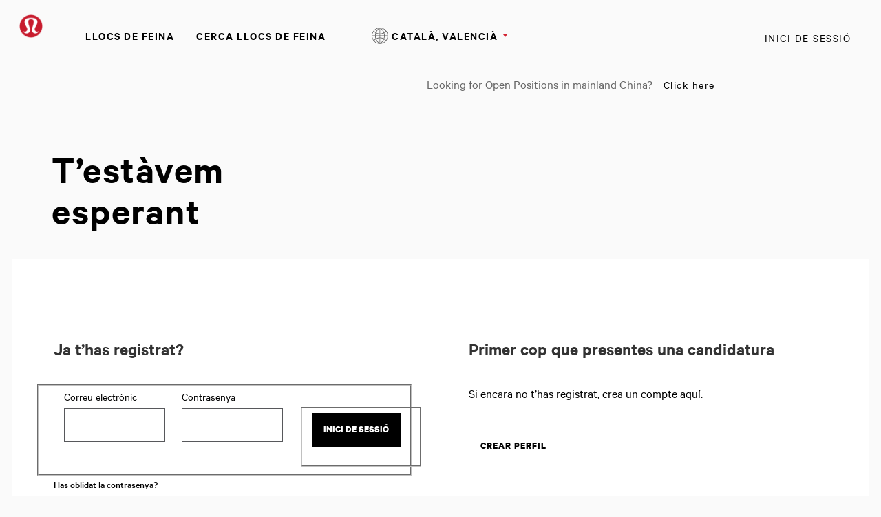

--- FILE ---
content_type: text/html;charset=UTF-8
request_url: https://careers.lululemon.com/ca_ES/careers/Login?jobId=20723
body_size: 5353
content:


    
    
    
    
    
            
            
                
                <!DOCTYPE html>
<html lang="ca_ES" xml:lang="ca_ES" xmlns="http://www.w3.org/1999/xhtml">
    <head><meta name="csp-nonce" content="7e3ebc7ee7abe9be7328ba0bc8ffc8007b7de977326c5ae7fb3722578a60186b"/><meta name="avature.portal.id" content="4"/><meta name="avature.portal.name" content="Careers"/><meta name="avature.portal.urlPath" content="careers"/><meta name="avature.portal.lang" content="ca_ES"/><meta name="avature.portal.page" content="Login"/><meta name="avature.portallist.search" content/>
        <meta http-equiv="content-type" content="text/html;charset=UTF-8" />
        <meta name="viewport" content="width=device-width, height=device-height, initial-scale=1.0, minimum-scale=1.0, maximum-scale=1.5, user-scalable=1" />
                    <meta property="og:title" content="Llocs de feina" />
            <meta property="og:type" content="website" />
            <meta property="og:url" content="https://careers.lululemon.com/ca_ES/careers/Login?jobId=20723" />
            <meta property="og:description" content="Llocs de feina" />
            <meta name="Description" content="Llocs de feina" />
                    <title>
        Login &#124; Lululemon    </title>
        <link href="/ASSET/portal/jquery/UI/1.13.2/jquery-ui.min.css?version=10.62.90-stable" rel="stylesheet"></link><link href="/portalpacks/web/assets/session-popup.CsK3A5HO.css" rel="stylesheet"></link><link id="dynamic-styles-marker">

<link rel="stylesheet" type="text/css" media="all" href="/portal/4/css/01__library__sanitize.css" />
<link rel="stylesheet" type="text/css" media="all" href="/portal/4/css/02__library__reset.css" />
<link rel="stylesheet" type="text/css" media="all" href="/portal/4/css/03__library__generals__site.css" />
<link rel="stylesheet" type="text/css" media="all" href="/portal/4/css/04__library__navigation__main.css" />
<link rel="stylesheet" type="text/css" media="all" href="/portal/4/css/05__library__navigation__internal.css" />
<link rel="stylesheet" type="text/css" media="all" href="/portal/4/css/06__library__layout__grid-and-columns.css" />
<link rel="stylesheet" type="text/css" media="all" href="/portal/4/css/07__library__generals__section.css" />
<link rel="stylesheet" type="text/css" media="all" href="/portal/4/css/08__library__generals__aside.css" />
<link rel="stylesheet" type="text/css" media="all" href="/portal/4/css/09__library__generals__article.css" />
<link rel="stylesheet" type="text/css" media="all" href="/portal/4/css/10__library__info-organization.css" />
<link rel="stylesheet" type="text/css" media="all" href="/portal/4/css/11__library__form__elements.css" />
<link rel="stylesheet" type="text/css" media="all" href="/portal/4/css/12__library__form__layout.css" />
<link rel="stylesheet" type="text/css" media="all" href="/portal/4/css/13__library__snippets-and-helper-classes.css" />
<link rel="stylesheet" type="text/css" media="all" href="/portal/4/css/14__library__icons.css" />
<link rel="stylesheet" type="text/css" media="all" href="/portal/4/css/15__library__common-pagetypes.css" />
<link rel="stylesheet" type="text/css" media="all" href="/portal/4/css/16__specifics__careers.css" />
<link rel="stylesheet" type="text/css" media="all" href="/portal/4/tooltip/tooltip.css" />
<link rel="stylesheet" type="text/css" media="all" href="/portal/4/lity/lity.css" />
<link rel="stylesheet" type="text/css" media="all" href="/portal/4/select2/select2.css" />        <script type="text/javascript" src="https://careers.lululemon.com/public/0188ca95eeb636d952dd5e60d53387fc3add52e08310" async ></script><script src="/ASSET/portal/jquery/jquerycore/3.7.1/jquery.min.js?version=10.62.90-stable"></script><script src="/ASSET/portal/jquery/UI/1.13.2/jquery-ui.min.js?version=10.62.90-stable"></script><script src="/ASSET/portal/pjquery/pjQueryDeclaration.js?version=10.62.90-stable"></script><script src="/portalpacks/web/js/head/head.0eecd3ac.iife.js"></script>

<script src="/portal/4/js/jquery-3.4.1.min.js"></script>

<script src="/portal/4/js/tptCore.js"></script>

<script>
    tpt.backend = {
        "browser": {
            "name": "chrome",
            "version": "131",
            "isMobile": false
        },
        "pageParameters": {
            "personSort": null,
            "personSortDirection": null,
            "jobSort": null,
            "jobSortDirection": null
        },
        "jobLabel": "job"
    };
</script>


<script src="/portal/4/js/tptBrowserTests.js" defer="defer"></script>
<script src="/portal/4/js/tptMenu.js" defer="defer"></script>
<script src="/portal/4/js/tptLists.js" defer="defer"></script>
<script src="/portal/4/tooltip/tooltip.min.js" defer="defer"></script>
<script src="/portal/4/lity/lity.js" defer="defer"></script>
<script src="/portal/4/js/tptAttachmentsManager.js" defer="defer"></script>

<script src="/portal/4/js/tptImplementation.js" defer="defer"></script>

<script id="privacy-center-script" src="https://shop.lululemon.com/static/gi/scripts/gi-cpra.js" defer=""></script>

<script type="text/javascript"> _linkedin_partner_id = "3092674"; window._linkedin_data_partner_ids = window._linkedin_data_partner_ids || []; window._linkedin_data_partner_ids.push(_linkedin_partner_id); </script><script type="text/javascript"> (function(l) { if (!l){window.lintrk = function(a,b){window.lintrk.q.push([a,b])}; window.lintrk.q=[]} var s = document.getElementsByTagName("script")[0]; var b = document.createElement("script"); b.type = "text/javascript";b.async = true; b.src = "https://snap.licdn.com/li.lms-analytics/insight.min.js"; s.parentNode.insertBefore(b, s);})(window.lintrk); </script> <noscript> <img height="1" width="1" style="display:none;" alt="" src="https://px.ads.linkedin.com/collect/?pid=3092674&fmt=gif" /></noscript>
        <link href="/portal/4/favicon.ico" rel="shortcut icon" id="favico" type="images/vnd.microsoft.icon">
                    <script type="module">
    EventManager.getInstance().addEventHandler(EventManager.EVENT_LOAD_NAME, function () {



    }, EventManager.PRIORITY_HIGH);
</script></head>
    <body class="body body--Chrome body--Chrome131  body-login body--header-fixed-on-scroll body--footer-sticky">
        <div class="body__content">
                            <header class="header header--mobile-menu--from-right">
                    <div class="header__wrapper">
                        <div class="header__content clearfix">
                            <a class="visibility--visually-hidden skip-content focusable tpt_localAnchor" href="#main">
                                Skip to content                            </a>

                                                        <a class="header__logo" href="https://careers.lululemon.com/ca_ES/careers">
                                <h1>
                                    Lululemon
                                </h1>
                            </a>

                                                            


<div class="header__nav">
    <a class="tpt_mobile-menu--from-right--moves-over__trigger" aria-expanded="false" aria-haspopup="true" tabindex="0">
        <span class="visibility--visually-hidden focusable">
            Menu        </span>
    </a>
    <a href="https://shop.lululemon.com/shop/mybag" target="_blank" class="bag__icon"></a>
    <div class="tpt_mobile-menu--from-right--moves-over">
        <nav class="nav clearfix" aria-label="Main site navigation">
            <ul class="nav__list clearfix">
                <li class="nav__item">
                    <a class="nav__item__link" href="http://corporate.lululemon.com/careers" target="_blank">
                        Llocs de feina                    </a>
                </li>
                
                                            <li class="nav__item" >
            <a class="nav__item__link" href="https://careers.lululemon.com/ca_ES/careers/SearchJobs" target="_self">CERCA LLOCS DE FEINA</a>
        </li>
                </ul>

            <ul class="nav__list nav__list--separator-left clearfix">
                                                            <li class="nav__item subnav__item--active" aria-current="page">
                            <a class="nav__item__link regular--link" href="https://careers.lululemon.com/ca_ES/careers/Login?jobId=20723">
                                Inici de sessió                            </a>
                        </li>
                                                </ul>

                            <ul class="nav__list nav__list--overflows-not clearfix">
                    <li class="nav__item nav__item--has-subnav nav__item--has-subnav--overflows-not nav__item--has-subnav--with-arrow">
                        <a class="nav__item__link portalLanguages__placeholder" href="#" aria-expanded="false" aria-haspopup="true">
                            <img src="/portal/4/images/icon--internationalization.svg" alt="">

                            <span>
                                Current language                            </span>
                        </a>

                        <ul class="portalLanguages" role="menu" id="portalLanguagesMenu"><li class="portalLanguages__item portalLanguages__item--ca_ES portalLanguages__item--selected" role="none"><a class="portalLanguages__link" role="menuitem" lang="ca" aria-current="page" href="https://careers.lululemon.com/ca_ES/careers/Login?jobId=20723">Català, valencià</a></li><li class="portalLanguages__item portalLanguages__item--de_DE" role="none"><a class="portalLanguages__link" role="menuitem" lang="de" aria-current="false" href="https://careers.lululemon.com/de_DE/careers/Login?jobId=20723">Deutsch</a></li><li class="portalLanguages__item portalLanguages__item--en_US" role="none"><a class="portalLanguages__link" role="menuitem" lang="en" aria-current="false" href="https://careers.lululemon.com/en_US/careers/Login?jobId=20723">English - US</a></li><li class="portalLanguages__item portalLanguages__item--es_ES" role="none"><a class="portalLanguages__link" role="menuitem" lang="es" aria-current="false" href="https://careers.lululemon.com/es_ES/careers/Login?jobId=20723">Español - ES</a></li><li class="portalLanguages__item portalLanguages__item--es_MX" role="none"><a class="portalLanguages__link" role="menuitem" lang="es" aria-current="false" href="https://careers.lululemon.com/es_MX/careers/Login?jobId=20723">Español - MX</a></li><li class="portalLanguages__item portalLanguages__item--fr_CA" role="none"><a class="portalLanguages__link" role="menuitem" lang="fr" aria-current="false" href="https://careers.lululemon.com/fr_CA/careers/Login?jobId=20723">Français - Canada</a></li><li class="portalLanguages__item portalLanguages__item--fr_FR" role="none"><a class="portalLanguages__link" role="menuitem" lang="fr" aria-current="false" href="https://careers.lululemon.com/fr_FR/careers/Login?jobId=20723">Français - France</a></li><li class="portalLanguages__item portalLanguages__item--it_IT" role="none"><a class="portalLanguages__link" role="menuitem" lang="it" aria-current="false" href="https://careers.lululemon.com/it_IT/careers/Login?jobId=20723">Italiano</a></li><li class="portalLanguages__item portalLanguages__item--vi_VN" role="none"><a class="portalLanguages__link" role="menuitem" lang="vi" aria-current="false" href="https://careers.lululemon.com/vi_VN/careers/Login?jobId=20723">Tiếng Việt</a></li><li class="portalLanguages__item portalLanguages__item--th_TH" role="none"><a class="portalLanguages__link" role="menuitem" lang="th" aria-current="false" href="https://careers.lululemon.com/th_TH/careers/Login?jobId=20723">ไทย</a></li><li class="portalLanguages__item portalLanguages__item--zh_CN" role="none"><a class="portalLanguages__link" role="menuitem" lang="zh" aria-current="false" href="https://careers.lululemon.com/zh_CN/careers/Login?jobId=20723">中文 - 简体</a></li><li class="portalLanguages__item portalLanguages__item--zh_TW" role="none"><a class="portalLanguages__link" role="menuitem" lang="zh" aria-current="false" href="https://careers.lululemon.com/zh_TW/careers/Login?jobId=20723">中文 - 繁體</a></li><li class="portalLanguages__item portalLanguages__item--ja_JP" role="none"><a class="portalLanguages__link" role="menuitem" lang="ja" aria-current="false" href="https://careers.lululemon.com/ja_JP/careers/Login?jobId=20723">日本語</a></li><li class="portalLanguages__item portalLanguages__item--ko_KR" role="none"><a class="portalLanguages__link" role="menuitem" lang="ko" aria-current="false" href="https://careers.lululemon.com/ko_KR/careers/Login?jobId=20723">한국어</a></li></ul>
                    </li>

                    <script>
                        $(document).ready(function() {
                            var langSelected = $(".portalLanguages__item--selected a");
                            if(langSelected.length){
                                var txtSelected = langSelected.text();
                                $(".portalLanguages__placeholder span").text(txtSelected);
                            }
                        });
                    </script>
                </ul>
                        <ul class="nav__list nav__list--separator-left nav__list--external clearfix">
                <li class="nav__item--external-link">
                    Looking for Open Positions in mainland China?                    <a class="nav__item nav__item__link regular--link" href="https://lululemonincchina.avature.cn/careers" target="_blank">
                        Click here                    </a>
                </li>
            </ul>
        </nav>
    </div>
</div>
                                                    </div>
                    </div>
                </header>
            
                            <div class="banner banner--main">

                    <div class="banner__wrapper">
                                                
                                                    <div class="banner__text">
                                <p class="path__only__mobile">Llocs de feina /</p>                                                                    <h2 class="banner__text__title">
                                        T’estàvem                                        <span>
                                            esperant                                        </span>
                                    </h2>
                                
                                                                                            </div>
                                            </div>

                </div>
            
            <main class="main" id="main" role="main">
                <div class="main__wrapper">
                    <div class="main__content clearfix">
                                                    <section class="section">
            <div class="section__content
                            ">
                <div class="
                                            grid grid--with-divider
                                    ">
                    <div class="
                                                    grid__item
                                            ">
                        <article class="article">
                            <div class="article__header">
                                <div class="article__header__text">
                                    <h3 class="article__header__text__title article__header__text__title--2">
                                                                                    Ja t’has registrat?                                                                            </h3>
                                </div>
                            </div>

                            <div class="article__content">
    <form class="form form--grid form--grid--3  clearfix" action="https://careers.lululemon.com/ca_ES/careers/Login?jobId=20723" autocomplete="on" method="post" >
        
        
        
        <legend class="visibility--visually-hidden">
            Login: user and password        </legend>

        <fieldset class="Section">
            <div class="fieldSpec">
                <label class="requiredField" for="tpt_loginUsername">
                    Correu electrònic <span aria-hidden="true" class="labelRequiredIcon visibility--hidden"> *</span>
                </label>

                <div>
                    <input
                        id="tpt_loginUsername"
                        type="email"
                        name="username"
                        value=""
                        required="required"
                        aria-required="true"
                    />
                </div>
            </div>

            <div class="fieldSpec">
                <label class="requiredField" for="tpt_loginPassword">
                    Contrasenya <span aria-hidden="true" class="labelRequiredIcon visibility--hidden"> *</span>
                </label>

                <div>
                    <input
                        id="tpt_loginPassword"
                        type="password"
                        name="password"
                        required="required"
                        aria-required="true"
                    />
                </div>
            </div>

            <div class="fieldSpec button-bar
                
            ">
                <fieldset>
                    <div role="navigation">
                        <button class="button button--default" type="submit" name="Log in" value="Inici de sessió">
                            Inici de sessió                        </button>

                                            </div>
                </fieldset>
            </div>
        </fieldset>
    </form>

    <div class="the-forgot-link">
        <a class="link" href="https://careers.lululemon.com/ca_ES/careers/ResetPassword">
            Has oblidat la contrasenya?        </a>
    </div>
</div>


                        </article>
                    </div>

                                            <div class="grid__item">
                            <article class="article">
                                <div class="article__header">
                                    <div class="article__header__text">
                                        <h3 class="article__header__text__title article__header__text__title--2">
                                            Primer cop que presentes una candidatura                                        </h3>
                                    </div>
                                </div>

                                <div class="article__content">
                                    <p class="paragraph">
                                        Si encara no t’has registrat, crea un compte aquí.                                    </p>

                                    <div class="button-bar">
                                        <a class="button button--action" href="https://careers.lululemon.com/ca_ES/careers/ApplicationMethods?jobId=20723" tabindex="0">
                                            Crear perfil                                        </a>
                                    </div>
                                </div>

                            </article>
                        </div>
                                    </div>
            </div>
        </section>

                    <div class="breadcrumbs breadcrumbs--bottom item--detail--link">
                <a class="back" href="https://careers.lululemon.com/ca_ES/careers">
                    Tornar a l’inici                 </a>
            </div>
                                </div>
                </div>
                                            </main>

                            <footer class="footer" aria-label="Footer" role="contentinfo">
                    <div class="footer__wrapper">

                        <div class="footer__links">
                            <div class="section__left_70">
                                <div class="div__link__menu item__links">
                                    <input class="menu-btn" type="checkbox" id="menu-btn" />
                                    <label class="menu-icon" for="menu-btn"><span class="navicon"></span></label>
                                    <h4>Lululemon Careers</h4>
                                    <ul class="menu">
                                        <li><a href="http://corporate.lululemon.com/careers" target="_blank" >Llocs de feina</a></li>
                                        <li><a href="https://careers.lululemon.com/ca_ES/careers/SearchCareer" >CERCA LLOCS DE FEINA</a></li>
                                                                            </ul>
                                </div>
                                <div class="div__link__menu item__links">
                                    <input class="menu-btn" type="checkbox" id="menu-btn1" />
                                    <label class="menu-icon" for="menu-btn1"><span class="navicon"></span></label>
                                    <h4>Per saber-ne més</h4>
                                    <ul class="menu">
                                        <li><a href="https://www.glassdoor.com/Overview/Working-at-lululemon-EI_IE42589.11,20.htm" target="_blank">Opinions a Glassdoor</a></li>
                                        <li><a href="https://shop.lululemon.com/story/sustainability" target="_blank">Sostenibilitat i impacte social</a></li>
                                        <li><a href="https://shop.lululemon.com/" target="_blank">lululemon.com</a></li>
                                    </ul>
                                </div>
                                <div class="div__link__menu item__links">
                                    <input class="menu-btn" type="checkbox" id="menu-btn2" />
                                    <label class="menu-icon" for="menu-btn2"><span class="navicon"></span></label>
                                    <h4>El meu perfil</h4>
                                    <ul class="menu">
                                        <li><a href="https://careers.lululemon.com/ca_ES/careers/Login">Inicia sessió</a></li>
                                        <li><a href="https://careers.lululemon.com/ca_ES/careers/RegistrationMethods">registra’t</a></li>
                                    </ul>
                                </div>

                            </div>
                            <div class="section__right_30">
                                <div class="item__links">
                                    <a href="https://www.linkedin.com/company/lululemon/" class="icon" target="_blank"><img src="/portal/4/images/linkedin.svg" alt="linkedin"/></a>
                                    <a href="https://twitter.com/lululemon?lang=en" class="icon" target="_blank"><img src="/portal/4/images/twitter.svg" alt="twitter"/></a>
                                    <a href="https://www.instagram.com/lululemon/?hl=en" class="icon" target="_blank"><img src="/portal/4/images/instagram.svg" alt="instagram"/></a>
                                    <a href="https://www.facebook.com/lululemon" class="icon" target="_blank"><img src="/portal/4/images/facebook.svg" alt="facebook"/></a>
                                    <a href="https://www.youtube.com/channel/UCCzODDnIM4xdZxOLUGF7KSg" class="icon" target="_blank"><img src="/portal/4/images/youtube.svg" alt="youtube"/></a>
                                </div>
                            </div>
                        </div>

                        <div class="footer__content clearfix">
                            <div class="footer__left">
                                <span class="footer__left__copy">
                                     &copy; Lululemon athletica 1818 Cornwall Ave, Vancouver BC V6J 1C7                                </span>
                            </div>
                            <div class="footer__rights">
                                <span class="footer__rights__links">

                                                                        
                                    <a class="link" href="https://www.lululemon.es/es-es/legal/politica-de-privacidad/privacy.html" target="_blank">
                                        Política de privacidad                                    </a>
                                    <span class="only--desktop">|</span>
                                    <a class="link" href="https://info.lululemon.com/legal/terms-of-use" target="_blank">
                                        Condicions d’ús                                    </a>
                                    <span class="only--desktop">|</span>
                                    <a class="link" href="https://info.lululemon.com/legal/terms-of-use/lululemon-alerts-text-terms" target="_blank">
                                        Condicions de missatges de text                                    </a>
                                </span>
                            </div>
                        </div>

                    </div>
                </footer>
                    </div>
    <script src="/portalpacks/web/js/session-popup.ClyxqZLr.js" type="module"></script><script src="/portalpacks/web/js/body/body.a1d3aa3d.iife.js"></script><script type="text/javascript">
        var service = EventManager.getInstance();
</script><portal-data id="synapserBootstrap" data-enabled data-usePermanentConnection="true" data-pageSessionId data-applicationName="customPortal" data-applicationCode="customPortal_4" data-logoutUrl data-publicSessionName="bOANvD8A-NtVbclpbGpGWlQzJ_tx" data-cortex="1" data-trackerCode="B8Gl6bb4vzL6FzX1WhIiXdJrF84Q" data-packVersion="6b7680dd1ffd36db5a229f5c557be80f5807c9f1"></portal-data><portal-data id="showAlertOnSessionIdleTimeout" data-title="Your session has expired" data-message="For the privacy and security of your information, sessions automatically end after a long period of inactivity." data-mainButton="Go back to home page" data-timeout="3601000" data-portalUrl="https://careers.lululemon.com/ca_ES/careers?jobId=20723"></portal-data><portal-data id="showAlertOnSessionMaxLifetime" data-title="Your session has expired" data-message="For privacy and security reasons, your user session expired because it reached its maximum duration." data-mainButton="Go back to home page" data-timeout="86401000" data-portalUrl="https://careers.lululemon.com/ca_ES/careers?jobId=20723"></portal-data><portal-data id="sessionConfigData" data-checkInterval="600000" data-interceptorCheckInterval="1000" data-maxLifetimeVerificationMode="local"></portal-data></body>
</html>
                                                    

        
                    
            


--- FILE ---
content_type: text/css
request_url: https://careers.lululemon.com/portal/4/css/01__library__sanitize.css
body_size: 3038
content:
/* ==========================================================================
   01_SANITIZE
   --------------------------------------------------------------------------
   * README

   * DOCUMENT (https://html.spec.whatwg.org/multipage/semantics.html#semantics)
   * SECTIONS (https://html.spec.whatwg.org/multipage/semantics.html#sections)
   * GROUPING content (https://html.spec.whatwg.org/multipage/semantics.html#grouping-content)
   * TEXT-LEVEL SEMANTICS (https://html.spec.whatwg.org/multipage/semantics.html#text-level-semantics)
   * EMBEDDED CONTENT (https://html.spec.whatwg.org/multipage/embedded-content.html#embedded-content)
   * TABULAR DATA (https://html.spec.whatwg.org/multipage/tables.html#tables)
   * FORMS (https://html.spec.whatwg.org/multipage/forms.html#forms)
   * INTERACTIVE ELEMENTS (https://html.spec.whatwg.org/multipage/forms.html#interactive-elements)
   * SCRIPTING (https://html.spec.whatwg.org/multipage/scripting.html#scripting-3)
   * USER NTERACTION (https://html.spec.whatwg.org/multipage/interaction.html#editing)
   * ARIA (https://w3c.github.io/html-aria/)
   ========================================================================== */

/* README
   ========================================================================== */

/*!
 * sanitize.css v5.0.0 | CC0 License | github.com/jonathantneal/sanitize.css

 * Styles on this stylesheet are based on sanitize.css, plus a few additions.

 * sanitize.css defines itself as "a CSS library that corrects broken and
 * missing styles in all browsers, preserving useful defaults rather than
 * unstyling everything" and says it "correct browser bugs while carefully
 * testing and documenting changes" and "adheres to common developer
 * expectations and preferences".
 */

/* DOCUMENT (https://html.spec.whatwg.org/multipage/semantics.html#semantics)
   ========================================================================== */

/*
 * 1. Remove repeating backgrounds in all browsers (opinionated).
 * 2. Add box sizing inheritence in all browsers (opinionated).
 */
*,
::before,
::after {
    background-repeat: no-repeat; /* 1 */
    box-sizing: inherit; /* 2 */
}

/*
 * 1. Add text decoration inheritance in all browsers (opinionated).
 * 2. Add vertical alignment inheritence in all browsers (opinionated).
 */
::before,
::after {
    text-decoration: inherit; /* 1 */
    vertical-align: inherit; /* 2 */
}

/*
 * 1. Add border box sizing in all browsers (opinionated).
 * 2. Add the default cursor in all browsers (opinionated).
 * 3. Prevent font size adjustments after orientation changes in IE and iOS.
 */
html {
    box-sizing: border-box; /* 1 */
    cursor: default; /* 2 */
    -ms-text-size-adjust: 100%; /* 3 */
    -webkit-text-size-adjust: 100%; /* 3 */
}

/* SECTIONS (https://html.spec.whatwg.org/multipage/semantics.html#sections)
   ========================================================================== */

/*
 * Add the correct display in IE 9-.
 */
article,
aside,
footer,
header,
nav,
section {
    display: block;
}

/*
 * Remove the margin in all browsers (opinionated).
 */
body {
    margin: 0;
}

/*
 * Correct the font size and margin on `h1` elements within `section` and
 * `article` contexts in Chrome, Firefox, and Safari.
 */
h1 {
    font-size: 2em;
    margin: .67em 0;
}

/* GROUPING content (https://html.spec.whatwg.org/multipage/semantics.html#grouping-content)
   ========================================================================== */

/*
 * Add the correct display in IE 9-.
 * 1. Add the correct display in IE.
 */
figcaption,
figure,
main { /* 1 */
    display: block;
}

/*
 * Add the correct margin in IE 8.
 */
figure {
    margin: 1em 40px;
}

/*
 * 1. Add the correct box sizing in Firefox.
 * 2. Show the overflow in Edge and IE.
 */
hr {
    box-sizing: content-box; /* 1 */
    height: 0; /* 1 */
    overflow: visible; /* 2 */
}

/*
 * Remove the list style on navigation lists in all browsers (opinionated).
 */
nav ol,
nav ul {
    list-style: none;
}

/*
 * 1. Correct the inheritance and scaling of font size in all browsers.
 * 2. Correct the odd `em` font sizing in all browsers.
 */
pre {
    font-family: monospace, monospace; /* 1 */
    font-size: 1em; /* 2 */
}

/* TEXT-LEVEL SEMANTICS (https://html.spec.whatwg.org/multipage/semantics.html#text-level-semantics)
   ========================================================================== */

/*
 * 1. Remove the gray background on active links in IE 10.
 * 2. Remove gaps in links underline in iOS 8+ and Safari 8+.
 */
a {
    background-color: transparent; /* 1 */
    -webkit-text-decoration-skip: objects; /* 2 */
}

/*
 * 1. Remove the bottom border in Firefox 39-.
 * 2. Add the correct text decoration in Chrome, Edge, IE, Opera, and Safari.
 */
abbr[title] {
    border-bottom: none; /* 1 */
    text-decoration: underline; /* 2 */
    text-decoration: underline dotted; /* 2 */
}

/*
 * Prevent the duplicate application of `bolder` by the next rule in Safari 6.
 */
b,
strong {
    font-weight: inherit;
}

/*
 * Add the correct font weight in Chrome, Edge, and Safari.
 */
b,
strong {
    font-weight: bold;
    font-weight: 600;
    font-family: 'CalibreBold';
}

/*
 * 1. Correct the inheritance and scaling of font size in all browsers.
 * 2. Correct the odd `em` font sizing in all browsers.
 */
code,
kbd,
samp {
    font-family: monospace, monospace; /* 1 */
    font-size: 1em; /* 2 */
}

/*
 * Add the correct font style in Android 4.3-.
 */
dfn {
    font-style: italic;
}

/*
 * Add the correct background and color in IE 9-.
 */
mark {
    background-color: #FFFF00;
    color: #000000;
}

/*
 * Add the correct font size in all browsers.
 */
small {
    font-size: 80%;
}

/*
 * Prevent `sub` and `sup` elements from affecting the line height in
 * all browsers.
 */
sub,
sup {
    font-size: 75%;
    line-height: 0;
    position: relative;
    vertical-align: baseline;
}

sub {
    bottom: -.25em;
}

sup {
    top: -.5em;
}

/*
 * Remove the text shadow on text selections (opinionated).
 * 1. Restore the coloring undone by defining the text shadow (opinionated).
 */
::-moz-selection {
    background-color: #CCCCCC; /* 1 */
    color: #000000; /* 1 */
    text-shadow: none;
}

::selection {
    background-color: #CCCCCC; /* 1 */
    color: #000000; /* 1 */
    text-shadow: none;
}

/* EMBEDDED CONTENT (https://html.spec.whatwg.org/multipage/embedded-content.html#embedded-content)
   ========================================================================== */

/*
 * Change the alignment on media elements in all browers (opinionated).
 */
audio,
canvas,
iframe,
img,
svg,
video {
    vertical-align: middle;
}

/*
 * Add the correct display in IE 9-.
 */
audio,
video {
    display: inline-block;
}

/*
 * Add the correct display in iOS 4-7.
 */
audio:not([controls]) {
    display: none;
    height: 0;
}

/*
 * Remove the border on images inside links in IE 10-.
 */
img {
    border-style: none;
}

/*
 * Change the fill color to match the text color in all browsers (opinionated).
 */
svg {
    fill: currentColor;
}

/*
 * Hide the overflow in IE.
 */
svg:not(:root) {
    overflow: hidden;
}

/* TABULAR DATA (https://html.spec.whatwg.org/multipage/tables.html#tables)
   ========================================================================== */

/*
 * Collapse border spacing
 */
table {
    border-collapse: collapse;
    border-spacing:0;
    empty-cells:show;
}

/* FORMS (https://html.spec.whatwg.org/multipage/forms.html#forms)
   ========================================================================== */

/*
 * Remove the margin in Firefox and Safari.
 */
button,
input,
optgroup,
select,
textarea {
    margin: 0;
}

/*
 * Inherit styling in all browsers (opinionated).
 */
button,
input,
select,
textarea {
    color: inherit;
    font-size: inherit;
    line-height: inherit;
}

/*
 * Show the overflow in IE.
 * 1. Show the overflow in Edge.
 */
button,
input { /* 1 */
    overflow: visible;
}

/*
 * Remove the inheritance of text transform in Edge, Firefox, and IE.
 * 1. Remove the inheritance of text transform in Firefox.
 */
button,
select { /* 1 */
    text-transform: none;
}

/*
 * 1. Prevent a WebKit bug where (2) destroys native `audio` and `video`
 * controls in Android 4.
 * 2. Correct the inability to style clickable types in iOS and Safari.
 */
button,
html [type="button"], /* 1 */
[type="reset"],
[type="submit"] {
    -webkit-appearance: button; /* 2 */
}

/*
 * Remove the inner border and padding in Firefox.
 */
button::-moz-focus-inner,
[type="button"]::-moz-focus-inner,
[type="reset"]::-moz-focus-inner,
[type="submit"]::-moz-focus-inner {
    border-style: none;
    padding: 0;
}

/*
 * Restore the focus styles unset by the previous rule.
 */
button:-moz-focusring,
[type="button"]:-moz-focusring,
[type="reset"]:-moz-focusring,
[type="submit"]:-moz-focusring {
    outline: 1px dotted ButtonText;
}

/*
 * 1. Correct the text wrapping in Edge and IE.
 * 2. Correct the color inheritance from `fieldset` elements in IE.
 * 3. Remove the padding so developers are not caught out when they zero out
 * `fieldset` elements in all browsers.
 */
legend {
    box-sizing: border-box; /* 1 */
    color: inherit; /* 2 */
    display: table; /* 1 */
    max-width: 100%; /* 1 */
    padding: 0; /* 3 */
    white-space: normal; /* 1 */
}

/*
 * 1. Add the correct display in IE 9-.
 * 2. Add the correct vertical alignment in Chrome, Firefox, and Opera.
 */
progress {
    display: inline-block; /* 1 */
    vertical-align: baseline; /* 2 */
}

/*
 * 1. Remove the default vertical scrollbar in IE.
 * 2. Change the resize direction on textareas in all browsers (opinionated).
 */
textarea {
    overflow: auto; /* 1 */
    resize: vertical; /* 2 */
}

/*
 * 1. Add the correct box sizing in IE 10-.
 * 2. Remove the padding in IE 10-.
 */
[type="checkbox"],
[type="radio"] {
    box-sizing: border-box; /* 1 */
    padding: 0; /* 2 */
}

/*
 * Correct the cursor style of increment and decrement buttons in Chrome.
 */
[type="number"]::-webkit-inner-spin-button,
[type="number"]::-webkit-outer-spin-button {
    height: auto;
}

/*
 * 1. Correct the odd appearance in Chrome and Safari.
 * 2. Correct the outline style in Safari.
 */
[type="search"] {
    -webkit-appearance: textfield; /* 1 */
    outline-offset: -2px; /* 2 */
}

/*
 * Remove the inner padding and cancel buttons in Chrome and Safari on macOS.
 */
[type="search"]::-webkit-search-cancel-button,
[type="search"]::-webkit-search-decoration {
    -webkit-appearance: none;
}

/*
 * 1. Correct the inability to style clickable types in iOS and Safari.
 * 2. Change font properties to `inherit` in Safari.
 */
::-webkit-file-upload-button {
    -webkit-appearance: button; /* 1 */
    font: inherit; /* 2 */
}

/* INTERACTIVE ELEMENTS (https://html.spec.whatwg.org/multipage/forms.html#interactive-elements)
   ========================================================================== */

/*
 * Add the correct display in IE 9-.
 * 1. Add the correct display in Edge, IE, and Firefox.
 */
details, /* 1 */
menu {
    display: block;
}

/*
 * Add the correct display in all browsers.
 */
summary {
    display: list-item;
}

/* SCRIPTING (https://html.spec.whatwg.org/multipage/scripting.html#scripting-3)
   ========================================================================== */

/*
 * Add the correct display in IE 9-.
 */
canvas {
    display: inline-block;
}

/*
 * Add the correct display in IE.
 */
template {
    display: none;
}

/* USER NTERACTION (https://html.spec.whatwg.org/multipage/interaction.html#editing)
   ========================================================================== */

/*
 * Remove the tapping delay on clickable elements (opinionated).
 * 1. Remove the tapping delay in IE 10.
 */
a,
area,
button,
input,
label,
select,
summary,
textarea,
[tabindex] {
    -ms-touch-action: manipulation; /* 1 */
    touch-action: manipulation;
}

/*
 * Add the correct display in IE 10-.
 */
[hidden] {
    display: none;
}

/* ARIA (https://w3c.github.io/html-aria/)
   ========================================================================== */

/*
 * Change the cursor on busy elements (opinionated).
 */
[aria-busy="true"] {
    cursor: progress;
}

/*
 * Change the cursor on control elements (opinionated).
 */
[aria-controls] {
    cursor: pointer;
}

/*
 * Change the display on visually hidden accessible elements (opinionated).
 */
[aria-hidden="false"][hidden]:not(:focus) {
    clip: rect(0, 0, 0, 0);
    display: inherit;
    position: absolute;
}

/*
 * Change the cursor on disabled, not-editable, or otherwise
 * inoperable elements (opinionated).
 */
[aria-disabled] {
    cursor: default;
}

--- FILE ---
content_type: text/css
request_url: https://careers.lululemon.com/portal/4/css/03__library__generals__site.css
body_size: 2379
content:
/* ==========================================================================
   03_GENERALS: SITE
   --------------------------------------------------------------------------
   * README

   * DOCUMENT
   * HEADER
   * HEADER FIXED ON SCROLL
   * BANNER
   * BANNER FIXED ON SCROLL
   * MAIN
   * FOOTER
   * FOOTER STICKY
   ========================================================================== */

/* README
   ========================================================================== */

/*!
 * Styles on this stylesheet are the Site default styles.
 * That means they apply to the HTML components you can find in the
 * BaseTemplate.nopage file, and therefore, they apply to all site pages.

 * If you need to deal with an exception to these Site default styles, you
 * should manage it by adding a .body--modifier class via
 * {% block extraBodyClass %}{% endblock %} in the .page file that requires it,
 * and develop the given exception nested to that body modifier class in
 * stylesheet #17 under the corresponding page subtitle.

 * If you need to deal with styles for a new type of Site component or a new
 * sub-element for an existing one, you should develop them in this stylesheet,
 * under a new component subtitle or under the correspondent one accordingly.
 */

 /*FONT DEFINITION*/
@font-face {
    font-family: 'CalibreBold';
    font-weight: 700;
    src: url('../fonts/CalibreWeb-Bold.eot');
    src: url('../fonts/CalibreWeb-Bold?#iefix') format('embedded-opentype'),
         url('../fonts/CalibreWeb-Bold.woff') format('woff');
}

@font-face {
    font-family: 'CalibreSemibold';
    font-weight: 600;
    src: url('../fonts/CalibreWeb-Semibold.eot');
    src: url("../fonts/CalibreWeb-Semibold?#iefix") format('embedded-opentype'),
         url('../fonts/CalibreWeb-Semibold.woff') format('woff');
}

@font-face {
    font-family: 'CalibreMedium';
    font-weight: 500;
    src: url('../fonts/CalibreWeb-Medium.eot');
    src: url('../fonts/CalibreWeb-Medium?#iefix') format('embedded-opentype'),
         url('../fonts/CalibreWeb-Medium.woff') format('woff');
}
@font-face {
    font-family: 'CalibreRegular';
    font-weight: 400;
    src: url('../fonts/CalibreWeb-Regular.eot');
    src: url('../fonts/CalibreWeb-Regular?#iefix') format('embedded-opentype'),
         url('../fonts/CalibreWeb-Regular.woff') format('woff');
}

@font-face {
    font-family: 'CalibreLight';
    font-weight: 300;
    src: url('../fonts/CalibreWeb-Regular.eot');
    src: url('../fonts/CalibreWeb-Light?#iefix')format('embedded-opentype'),
         url('../fonts/CalibreWeb-Light.woff') format('woff');
}

/* DOCUMENT
   ========================================================================== */
.body {
    margin: 0 auto;
    width: 100%;
    min-height: 100vh;
    background-color: #fafafa;
    font-family: 'CalibreRegular', 'CalibreMedium', Arial, Helvetica, sans-serif;
    font-size: 16px;
    line-height: normal;
    font-weight: 400;
    font-style: normal;
    color: #000000; /* var(--color--text--1) */
    overflow-x: hidden;
}

[class*="__wrapper"] {
    margin: 0 auto;
    width: 100%;
    max-width: 1320px;
}

/* Media query to target only mobile */
@media all and (max-width:750px) {
    [class*="__wrapper"] {
        padding-right: 16px; /* var(--main__wrapper--padding-right--mobile) */
        padding-left: 16px; /* var(--main__wrapper--padding-left--mobile) */
    }

}

/* Media query to target tablet and desktop */
@media all and (min-width:751px) {
    [class*="__wrapper"] {
        padding-right: 0px; /* var(--main__wrapper--padding-right--tablet-and-desktop) */
        padding-left: 0px; /* var(--main__wrapper--padding-left--tablet-and-desktop) */
    }

}

/* HEADER
   ========================================================================== */
.header {
    margin: 0 auto;
    width: 100%;
    color: #666666; /* var(--color--text--1) */
    background-color: #fafafa
}

/* Media query to target only mobile */
@media all and (max-width:750px) {
    .header__wrapper {
        padding-top: 6px;
        padding-bottom: 6px;
    }

}

/* Media query to target tablet and desktop */
@media all and (min-width:751px) {
    .header__wrapper {
        padding-top: 18px;
        padding-bottom: 18px;
        padding-left: 0;
        padding-right: 0;
    }

}

.header__logo {
    display: block;
    float: left;
    width: 80px;
    height: 34px;
    background-image: url('../images/logo--default.png');
    background-position: left center;
    -webkit-background-size: contain;
    background-size: contain;
    text-indent: -9999px;
    overflow: hidden;
    margin-top: 3px
}

/* HEADER FIXED ON SCROLL
   ========================================================================== */
.body--header-fixed-on-scroll .body__content {
    /* padding-top: (the .header height value will be set as part of this element inline padding-top via JS) */
}

.body--header-fixed-on-scroll .header {
    position: fixed;
    top: 0;
    z-index: 12;
}

.body--header-fixed-on-scroll .header--scrolling {
    -webkit-box-shadow: 0 0 12px 0 rgba(91, 91, 91, .3);
    box-shadow: 0 0 12px 0 rgba(91, 91, 91, .3);
}

/* BANNER: MAIN
   ========================================================================== */
.banner {
    margin: 0 auto;
    width: 100%;
    color: #666666; /* var(--color--text--1) */
}

.banner--main {
    background-image: none;
    background-position: left top;
}

.banner__wrapper {
    display: -webkit-box;
    display: -webkit-flex;
    display: -ms-flexbox;
    display: flex;
    -webkit-box-align: center;
    -webkit-align-items: center;
    -ms-flex-align: center;
    align-items: center;
    height: 100%;
    padding: 0px;
    max-width: 1130px;
}

.banner__image {
    margin-right: 12px;
}

.banner__image img {
    display: block;
    border-radius: 100%;
    border: 2px solid #FFFFFF;
}

.banner__text__title {
    font-weight: 400;
}
.banner__text__title {
    font-size: 58px;
    line-height: 60px;
    font-family: 'CalibreSemibold';
    letter-spacing: 1.5px;
    color: #000;
}

.section__text__title {
    color:#000000;
    font-family: 'CalibreMedium';
    font-family: 'CalibreSemibold';
    text-transform: capitalize;
    text-transform: initial;
    margin-top: 0px;
    margin-bottom:35px;
}

.banner__text__subtitle {
    text-transform: uppercase;
}

/* Media query to target mobile and tablet */
@media all and (max-width:1024px) {
    .banner__image {
        width: 46px;
    }

    .banner__text__subtitle {
        font-size: 12px;
        font-weight: 700;
    }

    .banner__text__title {
        /*font-size: 25px;
        line-height: 28px;*/

        font-size: 40px;
        line-height: 38px;
        margin: 20px 1rem 20px;
    }
    .article__header__text__title--3.smallTextJobs{
        font-size: 15px;
        margin: 20px;
    }

}

/* Media query to target only mobile */
@media all and (max-width:750px) {
    .banner--main {
        height: 150px;
        -webkit-background-size: cover;
        background-size: cover;
        background-position: center bottom;
    }
}

/* Media query to target tablet and desktop */
@media all and (min-width:751px) {
    .section__text__title br {
        display: none;
    }

}

/* Media query to target only tablet */
@media all and (min-width:751px) and (max-width:1024px) {
    .banner--main {
        height: 200px;
        -webkit-background-size: cover;
        background-size: cover;
    }

    .section__text__title {
        font-size: 34px;
    }

}

/* Media query to target only desktop */
@media all and (min-width:1025px) {
    .banner--main {
        height: 200px;
        -webkit-background-size: cover;
        background-size: cover;
    }

    .banner__image {
        width: 68px;
    }

    .section__text__title {
        font-size: 36px;
    }

    .banner__text__title span{
        display: block
    }
}

/* BANNER FIXED ON SCROLL
   ========================================================================== */

/* --------------------------------------------------------------------------
   To be used only in combination with .body--header-fixed-on-scroll
   -------------------------------------------------------------------------- */

/* Media query to target tablet and desktop */
@media all and (min-width:751px) {
    .body--banner-fixed-on-scroll .body__content {
        /* padding-top: (the .banner height value will be set as part of this element inline padding-top via JS) */
    }

    .body--banner-fixed-on-scroll .banner--main {
        position: fixed;
        /* top: (the .header height value will be set as this element inline top via JS) */
        z-index: 8;
        /* max-height: (this element height will be overrided with a scroll-changing inline max-height set via JS) */
    }

    .body--banner-fixed-on-scroll .banner--main.banner--scrolling .banner__wrapper {
        padding-top: 12px;
        padding-bottom: 12px;
    }

    .body--banner-fixed-on-scroll .banner--main .banner__image {
        -webkit-transition: all 0.3s ease;
        -ms-transition: all 0.3s ease;
        transition: all 0.3s ease;
    }

    .body--banner-fixed-on-scroll .banner--main.banner--scrolling .banner__image {
        width: 46px;
    }

    .body--banner-fixed-on-scroll .banner--main .section__text__title {
        -webkit-transition: all 0.3s ease;
        -ms-transition: all 0.3s ease;
        transition: all 0.3s ease;
    }

    .body--banner-fixed-on-scroll .banner--main.banner--scrolling .section__text__title {
        font-size: 28px;
    }

    .body--banner-fixed-on-scroll .banner--main .banner__text__subtitle {
        -webkit-transition: all 0.3s ease;
        -ms-transition: all 0.3s ease;
        transition: all 0.3s ease;
    }

    .body--banner-fixed-on-scroll .banner--main.banner--scrolling .banner__text__subtitle {
        font-size: 12px;
    }

}

/* MAIN
   ========================================================================== */
.main {
    margin: 0 auto;
    width: 100%;
    background-color: #fafafa;
    color: #666666; /* var(--color--text--1) */
}

.main__wrapper {
    height: 100%;
    max-width: 1320px;
    padding-left: 100px;
    padding-right: 100px;
    background-color: #FFFFFF;
}
.staticPage .main__wrapper {
    padding-left: 0px;
    padding-right: 0px;
    background-color: transparent
}

/* Media query to target only mobile */
@media all and (max-width:750px) {
    .main__wrapper {
        padding-top: 16px; /* var(--main__wrapper--padding-top--mobile) */
        padding-bottom: 40px; /* var(--main__wrapper--padding-bottom--mobile) */

        padding: 15px 15px 40px;
    }

}

/* Media query to target tablet and desktop */
@media all and (min-width:751px) {
    .main__wrapper {
        padding-top: 50px; /* var(--main__wrapper--padding-top--tablet-and-desktop) */
        padding-bottom: 50px; /* var(--main__wrapper--padding-bottom--tablet-and-desktop) */
        /*padding: 15px 15px 40px;*/
    }

}

/* FOOTER
   ========================================================================== */
.footer {
    margin: 50px auto 0;
    width: 100%;
    background-color: #FFFFFF;
    color: #57585b;
    font-size: 14px;
    line-height: 150%;
    font-family: 'CalibreLight';
}

.footer .link {
    font-family: 'CalibreLight';
}

.footer__langs .link + .link {
    margin-left: 16px;
}

/* Media query to target mobile and tablet */
@media all and (max-width:1024px) {
    .footer {
        text-align: center;
    }

    .footer__rights .footer__rights__links {
        display: none;
    }

    .footer__wrapper {
        padding-left: 15px;
        padding-right: 15px;
    }

}

/* Media query to target only mobile */
@media all and (max-width:750px) {
    .footer__wrapper {
        padding-top: 16px;
        padding-bottom: 16px;
    }

    .footer__rights .footer__rights__copy {
        display: block;
        margin-bottom: 8px;
    }

}

/* Media query to target tablet and desktop */
@media all and (min-width:751px) {
    .footer__wrapper {
        padding-top: 28px;
        padding-bottom: 28px;
        padding-left: 0;
        padding-right: 0;
    }

    .footer__rights {
        float: right;
    }

    .footer__left {
        float: left;
    }

}

/* FOOTER STICKY
   ========================================================================== */
.body--footer-sticky .body__content {
    display: -webkit-box;
    display: -webkit-flex;
    display: -ms-flexbox;
    display: flex;
    -webkit-box-orient: vertical;
    -webkit-box-direction: normal;
    -ms-flex-direction: column;
    flex-direction: column;
    min-height: 100vh;
}

.body--footer-sticky.body--IE {
    display: -webkit-box;
    display: -webkit-flex;
    display: -ms-flexbox;
    display: flex;
    -webkit-box-orient: vertical;
    -webkit-box-direction: normal;
    -ms-flex-direction: column;
    flex-direction: column;
}

.body--footer-sticky .main {
    -webkit-box-flex: 1;
    -webkit-flex: 1;
    -ms-flex-positive: 1;
    flex-grow: 1;
}

.body--footer-sticky .footer {
    flex-shrink: 0;
}


--- FILE ---
content_type: text/css
request_url: https://careers.lululemon.com/portal/4/css/05__library__navigation__internal.css
body_size: 2255
content:
/* ==========================================================================
   05_NAVIGATION: INTERNAL
   --------------------------------------------------------------------------
   * README

   * BREADCRUMBS
   * TABS
   * SUBTABS
   * LIST CONTROLS (RESULTS, RESET, SORT AND PAGINATION)
   * SORT (LOOSE OR IN TABLES HEAD)
   ========================================================================== */

/* README
   ========================================================================== */

/*!
 * Styles on this stylesheet are the Internal Navigation default styles.
 * That means they apply to different HTML components you can use to browse
 * the site internally, and therefore, they apply only to the pages that display
 * one or more of these components.

 * At the moment we have not had to deal with any exception to these Internal
 * Navigation default styles, but if it becomes necessary, let's talk about it
 * and find a way to incorporate the given exception to these Internal Navigation
 * default styles, as they should be able to cover any possible use without
 * exceptions.
 */

/* BREADCRUMBS
   ========================================================================== */

/* HTML Snippet
   --------------------------------------------------------------------------
   To be used as the first element in the content of a given page, before of
   after any .cols, .section or .aside elements.
   --------------------------------------------------------------------------

    {% block section %}
        <div class="breadcrumbs">
            <a class="breadcrumbs__item" href="X">X</a>

            &gt; <a class="breadcrumbs__item" href="X">X</a>

            &gt; <span>X</span>
        </div>

        ...

    {% endblock %}

   -------------------------------------------------------------------------- */

.breadcrumbs--top {
    margin-bottom: 40px;
}

.breadcrumbs--bottom {
    margin-top: 40px;
}

.breadcrumbs>*+* {
    margin-left: 8px;
}

/* TABS
   ========================================================================== */

/* HTML Snippet
   --------------------------------------------------------------------------
   To be used as an alternate content for the .section__header element
   in a given page, as semantically the .tabs__list__item--active works as a
   .section__header__text__title element.
   --------------------------------------------------------------------------

    <div class="section__header">
        <div class="tabs">
            <ul class="tabs__list clearfix">
                <li class="tabs__list__item tabs__list__item--active"><h2>X</h2></li>
                <li class="tabs__list__item"><a href="X">X</a></li>
                <li class="tabs__list__item"><a href="X">X</a></li>
            </ul>
        </div>
    </div>

   -------------------------------------------------------------------------- */
.tabs {
    -webkit-box-flex: 1;
    -webkit-flex: 1;
    -ms-flex-positive: 1;
    flex-grow: 1;
    width: 100%;
}

.tabs__list {
    border-bottom-width: 1px;
    border-bottom-style: solid;
    border-bottom-color: #E8E8E8; /* var(--color--borders--1) */
}

.tabs__list__item {
    font-size: 16px;
    text-transform: uppercase;
    color: #227FFF; /* var(--color--clickable) */
}

.tabs__list__item:not(.tabs__list__item--active) {
    cursor: pointer;
}

.tabs__list__item--active {
    color: #666666; /* var(--color--text--1) */
    cursor: default;
}

/* Media query to target mobile and tablet */
@media all and (max-width:1024px) {
    .tabs {
        position: relative;
    }

    .tabs__placeholder {
        border-bottom-width: 1px;
        border-bottom-style: solid;
        border-bottom-color: #E8E8E8; /* var(--color--borders--1) */
        font-size: 16px;
        font-weight: 500;
        text-transform: uppercase;
        vertical-align: middle;
    }

    .tabs__placeholder:after {
        content: "\f107";
        margin-top: -4px;
        margin-left: 4px;
        font: normal normal normal 24px/13px FontAwesome;
        color: #227FFF; /* var(--color--clickable) */
    }

    .tabs--open .tabs__placeholder:after {
        content: "\f106";
    }

    .tabs .tabs__list {
        display: none;
        position: absolute;
        top: calc(100% - 1px);
        left: -9999px;
        z-index: 4;
        border-radius: 0 0 5px 5px;
        border-width: 1px;
        border-style: solid;
        border-color: #E8E8E8; /* var(--color--borders--1) */
        background-color: #FFFFFF;
    }

    .tabs.tabs--open .tabs__list {
        display: block;
        left: 0;
    }

    .tabs__list__item {
        padding: 8px 16px;
    }

    .tabs__list__item:first-of-type {
        padding-top: 16px;
    }

    .tabs__list__item:last-of-type {
        padding-bottom: 16px;
    }

}

/* Media query to target only mobile */
@media all and (max-width:750px) {
    .tabs__placeholder {
        padding: 8px 0;
    }

}

/* Media query to target only tablet */
@media all and (min-width:751px) and (max-width:1024px) {
    .tabs__placeholder {
        padding: 15px 0;
    }

}

/* Media query to target only desktop */
@media all and (min-width:1025px) {
    .tabs__list {
        width: 100%;
    }

    .tabs__list__item {
        float: left;
        margin-bottom: -1px;
        border-bottom-width: 3px;
        border-bottom-style: solid;
        padding: 10px 16px;
        font-weight: 500;
    }

    .tabs__placeholder {
        display: none;
    }

    .tabs__list__item:not(.tabs__list__item--active) {
        border-bottom-color: transparent;
    }

    .tabs__list__item--active {
        border-bottom-color: #666666; /* var(--color--text--1) */
    }

}

/* SUBTABS
   ========================================================================== */

/* HTML Snippet
   --------------------------------------------------------------------------
   To be used as an alternate content for the .section__header element
   in a given page, as semantically the .tabs__list__item--active works as a
   .section__header__text__title element.
   --------------------------------------------------------------------------

    <div class="section__header">
        <div class="tabs">
            <ul class="tabs__list clearfix">
                <li class="tabs__list__item tabs__list__item--active"><h2>X</h2></li>
                <li class="tabs__list__item"><a href="X">X</a></li>
                <li class="tabs__list__item"><a href="X">X</a></li>
            </ul>
        </div>
    </div>

   -------------------------------------------------------------------------- */
.subtabs {
    width: 100%;
}

.subtabs__placeholder {
    display: none;
}

.subtabs__list {
    width: 100%;
}

.subtabs__list__item {
    font-size: 18px;
    font-weight: 500;
}

.subtabs__list__item:not(.subtabs__list__item--active) {
    cursor: pointer;
}

.subtabs__list__item--active {
    color: #227FFF; /* var(--color--clickable) */
    cursor: default;
}

/* Media query to target mobile and tablet */
@media all and (max-width:1024px) {
    .subtabs__list {
        width: 100%;
        border-bottom-width: 1px;
        border-bottom-style: solid;
        border-bottom-color: #E8E8E8; /* var(--color--borders--1) */
    }

    .subtabs__list__item {
        float: left;
        padding: 13px 0;
    }

    .subtabs__list__item + .subtabs__list__item {
        margin-left: 32px;
    }

}

/* Media query to target only desktop */
@media all and (min-width:1025px) {
    .subtabs__list__item {
        padding: 16px 0;
    }

    .subtabs__list__item + .subtabs__list__item {
        border-top-width: 1px;
        border-top-style: solid;
        border-top-color: #E8E8E8; /* var(--color--borders--1) */
    }

    .subtabs__list__item--active h3:after {
        margin-left: 16px;
        content: "\f105";
        font: normal normal normal 24px/24px FontAwesome;
    }

}

/* LIST CONTROLS (RESULTS, RESET, SORT AND PAGINATION)
   ========================================================================== */

/* HTML Snippet
   --------------------------------------------------------------------------
   To be used on top or bottom of a table/list of results. The original
   code in paginationX.tpt includes conditionals and variables, the following is
   an example of the final rendered output.
   --------------------------------------------------------------------------

    <div class="section__content">
        <div class="list-controls list-controls--top clearfix">
            <span class="list-controls__legend">X-X of X results</span>
            <a class="list-controls__pagination__item paginationLink currentPageLink" href="X">X</a>
            <a class="list-controls__pagination__item paginationLink" href="X">X</a>
        </div>

        ...

        <div class="list-controls list-controls--bottom clearfix">
            <span class="list-controls__legend">X-X of X results</span>
            <a class="list-controls__pagination__item paginationLink currentPageLink" href="X">X</a>
            <a class="list-controls__pagination__item paginationLink" href="X">X</a>
        </div>
    </div>

   -------------------------------------------------------------------------- */

.list-controls {
    font-size: 14px;
    line-height: 30px;
    vertical-align: middle;
}

.list-controls--top {
    text-align: right;
}

.list-controls--top > * {
    margin-bottom: 4px;
}

.list-controls--bottom > * {
    margin-top: 8px;
}

.list-controls > [class*="list-controls__"] {
    display: inline-block;
}

.list-controls__switcher {
    float: left;
    margin-right: 16px;
}

.list-controls__legend {
    float: left;
    margin-right: 16px;
}

.list-controls__reset {
    float: left;
    font-weight: 500;
    font-style: italic;
}

.list-controls__sort {
    margin-left: 16px;
}

.list-controls__pagination {
    margin-left: 16px;
}

.list-controls__pagination__item {
    display: inline-block;
    border-bottom-width: 1px;
    border-bottom-style: solid;
    border-bottom-color: transparent;
    line-height: normal;
    color: #000; /* var(--color--clickable) */
    text-decoration: none;
}

.list-controls__pagination__item:hover,
.list-controls__pagination__item:active,
.list-controls__pagination__item:visited {
    border-bottom-color: inherit;
    text-decoration: none;
    color: #c9372e;
}

.list-controls__pagination__item.currentPageLink,
.list-controls__pagination__item.currentPageLink:hover,
.list-controls__pagination__item.currentPageLink:active,
.list-controls__pagination__item.currentPageLink:visited {
    text-decoration: none;
    color: #666666; /* var(--color--text--1) */
}

.list-controls__pagination__item + .list-controls__pagination__item {
    margin-left: 16px;
}

/* Media query to target only mobile */
@media all and (max-width:750px) {
    .list-controls--bottom {
        text-align: center;
    }

    .list-controls--top .list-controls__pagination {
        display: none !important;
    }

    .list-controls__reset {
        clear: both;
    }
}

/* Media query to target mobile and tablet */
@media all and (max-width:1024px) {
    .list-controls__switcher {
        display: none !important;
    }

}

/* Media query to target tablet and desktop */
@media all and (min-width:751px) {
    .list-controls--bottom {
        text-align: right;
    }

}

/* SORT (LOOSE OR IN TABLES HEAD)
   ========================================================================== */
.sort {
    margin-bottom: 20px;
    font-size: 14px;
    outline: 0;
    cursor: pointer;
}

.sort__legend {
    margin-right: 20px;
    vertical-align: middle;
    white-space: nowrap;
}

.sort__item {
    vertical-align: middle;
    white-space: nowrap;
}

a.sort__item + a.sort__item {
    margin-left: 16px;
}

.sort__item--active {
    border-bottom-color: #227FFF; /* var(--color--clickable) */
}

.sort__item__icon {
    max-width: 10px;
}

th .sort__item__icon {
    margin-left: -6px;
}

.sort__item .fa-sort {
    color: inherit;
}

.sort__item .fa-sort-asc,
.sort__item .fa-sort-desc {
    color: transparent;
}

.sort__item:hover .fa-sort-asc,
.sort__item:focus .fa-sort-asc,
.sort__item:active .fa-sort-asc,
.sort__item--ASC .fa-sort-asc {
    color: #227FFF; /* var(--color--clickable) */
}

.sort__item--ASC:hover .fa-sort-desc,
.sort__item--ASC:focus .fa-sort-desc,
.sort__item--ASC:active .fa-sort-desc,
.sort__item--DESC .fa-sort-desc {
    color: #227FFF; /* var(--color--clickable) */
}


--- FILE ---
content_type: text/css
request_url: https://careers.lululemon.com/portal/4/css/06__library__layout__grid-and-columns.css
body_size: 2651
content:
/* ==========================================================================
   06_LAYOUT: GRID AND COLUMNS
   --------------------------------------------------------------------------
   * README

   * GRID: BASICS
   * GRID: WIDTHS
   * GRID: GUTTERS
   * GRID: VERTICAL ALIGNMENT
   * GRID: HORIZONTAL ALIGNMENT
   * GRID: WITH DIVIDER

   * COLUMNS: BASICS
   * COLUMNS: WIDTHS
   * COLUMNS: GUTTERS
   ========================================================================== */

/* README
   ========================================================================== */

/*!
 * Grid styles on this stylesheet are a very minimal and free adaptation of
 * https://philipwalton.github.io/solved-by-flexbox/demos/grids/

 * If you are new to flex, this article is very clear and useful:
 * https://css-tricks.com/snippets/css/a-guide-to-flexbox/

 * Styles on this stylesheet are the Grid and Columns default styles.
 * That means they apply to the specific Grid and Columns HTML, and therefore,
 * they apply only to the pages that display this HTML.

 * At the moment we have not had to deal with any exception to these Grid and
 * Columns default styles, but if it becomes necessary, let's talk about it and
 * find a way to incorporate the given exception to this Grid and Columns default
 * styles, as they should be able to cover any possible use without exceptions.
 */

/* GRID: BASICS
   ========================================================================== */

/* HTML Snippet
   --------------------------------------------------------------------------
   To be used as a wrapper to manage any set of elements that need to be
   arranged either in columns (with or without declared width) or as a grid.
   --------------------------------------------------------------------------

    <div class="grid">
        <div class="grid__item">...</div>
        <div class="grid__item">...</div>
        <div class="grid__item">...</div>
    </div>

   -------------------------------------------------------------------------- */

.grid {
    display: -webkit-box;
    display: -webkit-flex;
    display: -ms-flexbox;
    display: flex;
    -webkit-flex-wrap: wrap;
    -ms-flex-wrap: wrap;
    flex-wrap: wrap;
}

.grid__item {
    display: -webkit-box;
    display: -webkit-flex;
    display: -ms-flexbox;
    display: flex;
}

/* GRID: WIDTHS
   ========================================================================== */

/*
 * All items inside a .grid__item are full width, as they distribute in a column.
 */
.grid > .grid__item {
    -webkit-box-orient: vertical;
    -webkit-box-direction: normal;
    -ms-flex-direction: column;
    flex-direction: column;
}

.grid__item > *:not(.grid) {
    width: 100%;
}

/* Media query to target only mobile */
@media all and (max-width:750px) {
    /*
     * By default all .grid__item elements are full width.
     */
    .grid > .grid__item {
        -webkit-box-flex: 0;
        -webkit-flex: 0 0 100%;
        -ms-flex: 0 0 100%;
        flex: 0 0 100%;
        max-width: 100%;
    }

}

/* Media query to target tablet and desktop */
@media all and (min-width:751px) {
    /*
     * By default all .grid__item distribute evenly in one row. You need a grid--X
       modifier to implement an X amount of items per row.
     */
    .grid > .grid__item {
        -webkit-box-flex: 1;
        -webkit-flex: 1;
        -ms-flex: 1;
        flex: 1;
    }

    /*
     * By adding a .grid--X modifier class to the .grid element, you can set
     * all children .grid__item width to the specified value or percentage, and
     * they will collapse to a new row if necessary.
     */
    .grid--1 > .grid__item {
        -webkit-box-flex: 0;
        -webkit-flex: 0 0 100%;
        -ms-flex: 0 0 100%;
        flex: 0 0 100%;
        max-width: 100%;
    }

    .grid--2 > .grid__item {
        -webkit-box-flex: 0;
        -webkit-flex: 0 0 50%;
        -ms-flex: 0 0 50%;
        flex: 0 0 50%;
        max-width: 50%;
    }

    .grid--3 > .grid__item {
        -webkit-box-flex: 0;
        -webkit-flex: 0 0 33.3333%;
        -ms-flex: 0 0 33.3333%;
        flex: 0 0 33.3333%;
        max-width: 33.3333%;
    }

}

/* Media query to target only tablet */
@media all and (min-width:751px) and (max-width:1024px) {
    .grid--4 > .grid__item,
    .grid--5 > .grid__item,
    .grid--6 > .grid__item {
        -webkit-box-flex: 0;
        -webkit-flex: 0 0 50%;
        -ms-flex: 0 0 50%;
        flex: 0 0 50%;
        max-width: 50%;
    }

}

/* Media query to target only desktop */
@media all and (min-width:1025px) {
    .grid--4 > .grid__item {
        -webkit-box-flex: 0;
        -webkit-flex: 0 0 25%;
        -ms-flex: 0 0 25%;
        flex: 0 0 25%;
        max-width: 25%;
    }

    .grid--5 > .grid__item {
        -webkit-box-flex: 0;
        -webkit-flex: 0 0 20%;
        -ms-flex: 0 0 20%;
        flex: 0 0 20%;
        max-width: 20%;
    }

    .grid--6 > .grid__item {
        -webkit-box-flex: 0;
        -webkit-flex: 0 0 16.6666%;
        -ms-flex: 0 0 16.6666%;
        flex: 0 0 16.6666%;
        max-width: 16.6666%;
    }

}

/* GRID: GUTTERS
   ========================================================================== */

/*
 * By default the .grid element sets the grid gutters to 24px width.
 */
.grid {
    margin: -24px 0 0 -24px; /* - var(--grid--gutters--24) */
}

.grid > .grid__item {
    padding: 24px 0 0 24px; /* + var(--grid--gutters--24) */
}

/*
 * By adding a .grid--gutters-X modifier class to the .grid element, the grid
 * gutters con be increased to 30px, 40px and so on.
 */
.grid--gutters-0 {
    margin: 0 0 0 0;
}

.grid--gutters-0 > .grid__item {
    padding: 0 0 0 0;
}

.grid--gutters-16 {
    margin: -16px 0 0 -16px; /* - var(--grid--gutters--16) */
}

.grid--gutters-16 > .grid__item {
    padding: 16px 0 0 16px; /* + var(--grid--gutters--16) */
}

.grid--gutters-32 {
    margin: -32px 0 0 -32px;
}

.grid--gutters-32 > .grid__item {
    padding: 32px 0 0 32px;
}

.grid--gutters-48 {
    margin: -48px 0 0 -48px;
}

.grid--gutters-48 > .grid__item {
    padding: 48px 0 0 48px;
}

/* GRID: VERTICAL ALIGNMENT
   ========================================================================== */

/*
 * By default the .grid element makes all children .grid__item stretch to match
 * the tallest one in the row.
 */
.grid {
    -webkit-box-align: stretch;
    -webkit-align-items: stretch;
    -ms-flex-align: stretch;
    align-items: stretch;
}

/*
 * By adding a .grid--valign-X modifier class to the .grid element, you can align
 * all children .grid__item at once on top, bottom or centered in the row space.
 */
.grid--valign-top {
    -webkit-box-align: start;
    -webkit-align-items: flex-start;
    -ms-flex-align: start;
    align-items: flex-start;
}

.grid--valign-bottom {
    -webkit-box-align: end;
    -webkit-align-items: flex-end;
    -ms-flex-align: end;
    align-items: flex-end;
}

.grid--valign-center {
    -webkit-box-align: center;
    -webkit-align-items: center;
    -ms-flex-align: center;
    align-items: center;
}

/*
 * By adding a .grid__item--valign-X modifier class to a specific .grid__item
 * element, you can override any alignment set by the parent .grid element and
 * make it individually on top, bottom or centered in the row space.
 */
.grid__item--valign-top {
    -webkit-align-self: flex-start;
    -ms-flex-item-align: start;
    align-self: flex-start;
}

.grid__item--valign-bottom {
    -webkit-align-self: flex-end;
    -ms-flex-item-align: end;
    align-self: flex-end;
}

.grid__item--valign-center {
    -webkit-align-self: center;
    -ms-flex-item-align: center;
    align-self: center;
}

.grid__item--valign-autosize {
    -webkit-box-flex: 0;
    -webkit-flex: none;
    -ms-flex: none;
    flex: none;
}

/* GRID: HORIZONTAL ALIGNMENT
   ========================================================================== */
.grid--halign-center {
    -webkit-box-pack: center;
    -webkit-justify-content: center;
    -ms-flex-pack: center;
    justify-content: center;
}

/* GRID: WITH SIDEBAR
   ========================================================================== */
.grid--with-sidebar {
    margin: -40px 0 0 -60px;
}

.grid--with-sidebar > .grid__item {
    padding: 40px 0 0 60px;
}

/* Media query to target mobile and tablet */
@media all and (max-width:1024px) {
    .grid--with-sidebar > .grid__item {
        -webkit-box-flex: 0;
        -webkit-flex: 0 0 100%;
        -ms-flex: 0 0 100%;
        flex: 0 0 100%;
        max-width: 100%;
    }

    .section--collapsible-form-search .grid--with-sidebar .grid__item--filters {
        padding-top: 0;
    }

    .grid--with-sidebar > .grid__item--subtabs {
        padding-top: 24px;
    }

    .grid--with-sidebar > .grid__item--subtabs + .grid__item {
        padding-top: 16px;
    }

}

/* Media query to target only desktop */
@media all and (min-width:1025px) {
    .grid--with-sidebar {
        -webkit-flex-wrap: nowrap;
        -ms-flex-wrap: nowrap;
        flex-wrap: nowrap;
    }

    .grid--with-sidebar > .grid__item--aside-right {
        -webkit-box-flex: 0;
        -webkit-flex: 0 0 calc(284px + 100px); /* var(--aside--width--desktop) + 100px gutter */
        -ms-flex: 0 0 calc(284px + 100px); /* var(--aside--width--desktop) + 100px gutter */
        flex: 0 0 calc(284px + 100px); /* var(--aside--width--desktop) + 100px gutter */
        max-width: calc(284px + 100px); /* var(--aside--width--desktop) + 100px gutter */
        padding: 40px 0 0 100px;
    }

    .grid--with-sidebar > .grid__item--aside-left {
        -webkit-box-flex: 0;
        -webkit-flex: 0 0 calc(284px + 100px); /* var(--aside--width--desktop) + 100px gutter */
        -ms-flex: 0 0 calc(284px + 100px); /* var(--aside--width--desktop) + 100px gutter */
        flex: 0 0 calc(284px + 100px); /* var(--aside--width--desktop) + 100px gutter */
        max-width: calc(284px + 100px); /* var(--aside--width--desktop) + 100px gutter */
    }

    .grid--with-sidebar > .grid__item--filters {
        -webkit-box-flex: 0;
        -webkit-flex: 0 0 calc(176px + 100px); /* var(--filters--width--tablet-and-desktop) + 100px gutter */
        -ms-flex: 0 0 calc(176px + 100px); /* var(--filters--width--tablet-and-desktop) + 100px gutter */
        flex: 0 0 calc(176px + 100px); /* var(--filters--width--tablet-and-desktop) + 100px gutter */
        max-width: calc(176px + 100px); /* var(--filters--width--tablet-and-desktop) + 100px gutter */
    }

    .grid--with-sidebar > .grid__item--subtabs {
        -webkit-box-flex: 0;
        -webkit-flex: 0 0 calc(207px + 100px); /* var(--subtabs--width--tablet-and-desktop) + 100px gutter */
        -ms-flex: 0 0 calc(207px + 100px); /* var(--subtabs--width--tablet-and-desktop) + 100px gutter */
        flex: 0 0 calc(207px + 100px); /* var(--subtabs--width--tablet-and-desktop) + 100px gutter */
        max-width: calc(207px + 100px); /* var(--subtabs--width--tablet-and-desktop) + 100px gutter */
    }

}

/* GRID: WITH DIVIDER
   ========================================================================== */
.grid--with-divider {
    margin: 0 auto;
}

/* Media query to target mobile and tablet */
@media all and (max-width:1024px) {
    .grid--with-divider > .grid__item {
        -webkit-box-flex: 0;
        -webkit-flex: 0 0 100%;
        -ms-flex: 0 0 100%;
        flex: 0 0 100%;
        max-width: 100%;
        padding-left: 0;
    }

    .grid--with-divider > .grid__item:nth-of-type(n+2) {
        margin-top: 40px;
        padding-top: 40px;
        border-top-width: 1px;
        border-top-style: solid;
        border-top-color: #E8E8E8; /* var(--color--borders--1) */
    }

}

/* Media query to target only tablet */
@media all and (min-width:751px) and (max-width:1024px) {
    .grid--with-divider {
        max-width: 592px;
    }

}

/* Media query to target only desktop */
@media all and (min-width:1025px) {
    .grid--with-divider > .grid__item {
        -webkit-box-flex: 0;
        -webkit-flex: 0 0 50%;
        -ms-flex: 0 0 50%;
        flex: 0 0 50%;
        padding-top: 40px;
        padding-bottom: 40px;
    }

    .grid--with-divider > .grid__item:nth-of-type(odd) {
        padding-right: 40px;
        padding-left: 0;
    }

    .grid--with-divider > .grid__item:nth-of-type(even) {
        border-left-width: 1px;
        border-left-style: solid;
        border-left-color: #8f98a7; /* var(--color--borders--1) */
        padding-right: 0;
        padding-left: 40px;
    }

}

/* GRID: METHODS
   ========================================================================== */

.grid--methods > .grid__item.list__item--linkedin {
    margin-bottom: 7px;
}

/* Media query to target only mobile */
@media all and (max-width:750px) {
    .grid--methods {
        margin: -16px 0 0 0px;/*-40*/
    }

    .grid--methods > .grid__item {
        -webkit-box-flex: 0;
        -webkit-flex: 0 0 100%;
        -ms-flex: 0 0 100%;
        flex: 0 0 100%;
        max-width: 100%;
        padding: 16px 0 0 10px;/*40*/
    }

    .grid--methods > .grid__item.list__item--linkedin {
        margin-left: 1px;
    }

}

/* Media query to target tablet and desktop */
@media all and (min-width:751px) {
    .grid--methods {
        margin: -40px 0 0 0px;/*-48px-40*/
    }

    .grid--methods > .grid__item {
        -webkit-box-flex: 0;
        -webkit-flex: 0 0 25%;
        -ms-flex: 0 0 25%;
        flex: 0 0 25%;
        max-width: 25%;/*33.3333*/
        padding: 12px 0 0 10px;/*48px 40*/
    }

}

@media all and (min-width:751px) and (max-width:1024px) {

    .list__item--linkedin [name=widget-holder] {
        margin-left: -4px;
    }

}

/* COLUMNS: BASICS
   ========================================================================== */

/* HTML Snippet
   --------------------------------------------------------------------------
   To arrange in columns an unknown number of elements and ensure the layout
   will adjust fluidly no matter its number.
   --------------------------------------------------------------------------

    <div class="fluid-cols fluid-cols--gapXpx fluid-cols--colsX">
        {% for X %}
            <div>...</div>
        {% endfor %}
    </div>
   -------------------------------------------------------------------------- */

.fluid-cols {
    display: block;
    margin: 0;
    word-break: break-word;
}

.fluid-cols>* {
    -webkit-column-break-inside: avoid;
    page-break-inside: avoid;
    break-inside: avoid;
    -webkit-column-count: 1;
    -moz-column-count: 1;
    column-count: 1;
}

/* COLUMNS: WIDTHS
   ========================================================================== */
.fluid-cols {
    -webkit-column-count: 1;
    -moz-column-count: 1;
    column-count: 1;
}

/* Media query to target only tablet */
@media all and (min-width:751px) and (max-width:1024px) {
    .fluid-cols--cols2,
    .fluid-cols--cols3,
    .fluid-cols--cols4 {
        -webkit-column-count: 2;
        -moz-column-count: 2;
        column-count: 2;
    }

}

/* Media query to target only desktop */
@media all and (min-width:1025px) {
    .fluid-cols--cols2 {
        -webkit-column-count: 2;
        -moz-column-count: 2;
        column-count: 2;
    }

    .fluid-cols--cols3 {
        -webkit-column-count: 3;
        -moz-column-count: 3;
        column-count: 3;
    }

    .fluid-cols--cols4 {
        -webkit-column-count: 4;
        -moz-column-count: 4;
        column-count: 4;
    }

}

/* COLUMNS: GUTTERS
   ========================================================================== */
.fluid-cols {
    -webkit-column-gap: 0;
    -moz-column-gap: 0;
    column-gap: 0;
}

/* Media query to target tablet and desktop */
@media all and (min-width:751px) {
    .fluid-cols {
        -webkit-column-gap: 24px;
        -moz-column-gap: 24px;
        column-gap: 24px;
    }

    .fluid-cols--gutters-100 {
        -webkit-column-gap: 100px;
        -moz-column-gap: 100px;
        column-gap: 100px;
    }

}


--- FILE ---
content_type: text/css
request_url: https://careers.lululemon.com/portal/4/css/13__library__snippets-and-helper-classes.css
body_size: 5238
content:
/* ==========================================================================
   13_SNIPPETS AND HELPER CLASSES
   --------------------------------------------------------------------------
   * README

   * MODIFICATOR SUFFIX: --BOXED
   * MODIFICATOR SUFFIX: --HR-TOP
   * MODIFICATOR SUFFIX: --HR-BOTTOM
   * MODIFICATOR SUFFIX: --SEMI-NARROW
   * MODIFICATOR SUFFIX: --NARROW
   * MODIFICATOR SUFFIX: --NARROWER

   * HELPER CLASSES: CLEARING
   * HELPER CLASSES: MARGINS AND PADDINGS
   * HELPER CLASSES: VISIBILITY

   * TEXT: ELLIPSIS
   * TEXT: LINK LIKE
   * TEXT: PARAGRAPH

   * ACCORDION: SECTION AND/OR ARTICLE LEVEL

   * SNIPPET: ALERTS
   * SNIPPET: DROPDOWN LIKE
   * SNIPPET: MESSAGE BOX
   * SNIPPET: PAGE BUSY
   * SNIPPET: PARTIAL SAVE
   * SNIPPET: PRELOADER
   * SNIPPET: POP-UP ON HOVER
   * SNIPPET: RATING STARS
   * SNIPPET: SWITCHER
   * SNIPPET: VERTICAL CENTERING
   * SNIPPET: VIDEO EMBEDDING
   ========================================================================== */

/* README
   ========================================================================== */

/*!
 * X
 */

/* MODIFICATOR SUFFIX: --BOXED
   ========================================================================== */

/* HTML Snippet
   --------------------------------------------------------------------------
   --boxed modificator suffix > to add a solid box appareance to any element,
   usually a first level element (.section or .article) It does not include a
   padding, as it tends to not always be the same, so it's better to define it
   in every case.
   --------------------------------------------------------------------------

    <div class="X X--boxed"></div>

   -------------------------------------------------------------------------- */

[class*="--boxed"] {
    border-radius: 5px;
    border-width: 1px;
    border-style: solid;
    border-color: #E8E8E8; /* var(--color--borders--1) */
    background-color: #FFFFFF;
}

/* MODIFICATOR SUFFIX: --HR-TOP
   ========================================================================== */

/* HTML Snippet
   --------------------------------------------------------------------------
   to add even space and a divisory line from the previous/next element
   --------------------------------------------------------------------------

    <div class="X X--hr-top"></div>

   -------------------------------------------------------------------------- */

[class*="--hr-top"] {
    margin-top: 40px !important;
    border-top-width: 1px;
    border-top-style: solid;
    border-top-color: #E8E8E8; /* var(--color--borders--1) */
    padding-top: 40px;
}

/* MODIFICATOR SUFFIX: --HR-BOTTOM
   ========================================================================== */

/* HTML Snippet
   --------------------------------------------------------------------------
   to add even space and a divisory line from the previous/next element
   --------------------------------------------------------------------------

    <div class="X X--hr-bottom"></div>

   -------------------------------------------------------------------------- */

[class*="--hr-bottom"] {
    margin-bottom: 40px;
    border-bottom-width: 1px;
    border-bottom-style: solid;
    border-bottom-color: #E8E8E8; /* var(--color--borders--1) */
    padding-bottom: 40px;
}

/* MODIFICATOR SUFFIX: --SEMI-NARROW
   ========================================================================== */

/* HTML Snippet
   --------------------------------------------------------------------------
   to limit the width of any block element and center it in the available space.
   --------------------------------------------------------------------------

    <div class="X X--narrow"></div>

   -------------------------------------------------------------------------- */

/* Media query to target tablet and desktop */
@media all and (min-width:751px) {
    [class*="--semi-narrow"] {
        margin-left: auto;
        margin-right: auto;
        max-width: 900px;
    }

}

/* MODIFICATOR SUFFIX: --NARROW
   ========================================================================== */

/* HTML Snippet
   --------------------------------------------------------------------------
   to limit the width of any block element and center it in the available space.
   --------------------------------------------------------------------------

    <div class="X X--narrow"></div>

   -------------------------------------------------------------------------- */

/* Media query to target tablet and desktop */
@media all and (min-width:751px) {
    [class*="--narrow"] {
        max-width: 880px;
        margin:auto;
    }

}

/* MODIFICATOR SUFFIX: --NARROWER
   ========================================================================== */

/* HTML Snippet
   --------------------------------------------------------------------------
   to limit the width of any block element and center it in the available space.
   --------------------------------------------------------------------------

    <div class="X X--narrower"></div>

   -------------------------------------------------------------------------- */

/* Media query to target tablet and desktop */
@media all and (min-width:751px) {
    [class*="--narrower"] {
        margin-left: auto;
        margin-right: auto;
        max-width: 300px;
    }

}

/* HELPER CLASSES: CLEARING
   ========================================================================== */
.clear {
    clear: both;
}

.clearfix:before,
.clearfix:after {
    content: " "; /* The space content is one way to avoid an Opera bug when the `contenteditable` attribute is included anywhere else in the document. Otherwise it causes space to appear at the top and bottom of elements that receive the `clearfix` class. */
    display: table; /* The use of `table` rather than `block` is only necessary if using `:before` to contain the top-margins of child elements. */
}

.clearfix:after {
    clear: both;
}

/* HELPER CLASSES: VISIBILITY
   ========================================================================== */

/*!
 * Hide/show visually and from screen readers
 */

.visibility--hidden {
    display: none !important;
}

.visibility--visible {
    display: block !important;
}

/* Media query to target mobile and desktop */
@media all and (max-width:750px) and (min-width:1025px) {
    .visibility--only-tablet {
        display: none !important;
    }

}

/* Media query to target mobile and tablet */
@media all and (max-width:1024px) {
    .visibility--only-desktop {
        display: none !important;
    }

}

/* Media query to target only mobile */
@media all and (max-width:750px) {
    .visibility--tablet-and-desktop {
        display: none !important;
    }

}

/* Media query to target tablet and desktop */
@media all and (min-width:751px) {
    .visibility--only-mobile {
        display: none !important;
    }

}

/* Media query to target only tablet */
@media all and (min-width:751px) and (max-width:1024px) {
    .visibility--mobile-and-desktop {
        display: none !important;
    }

}

/* Media query to target only desktop */
@media all and (min-width:1025px) {
    .visibility--mobile-and-tablet {
        display: none !important;
    }

}

/*!
 * Hide only visually, but have it available for screen readers:
 * https://snook.ca/archives/html_and_css/hiding-content-for-accessibility
 */
.visibility--visually-hidden,
.screenReaderVisibility {
    border: 0;
    clip: rect(0 0 0 0);
    -webkit-clip-path: inset(50%);
    clip-path: inset(50%);
    height: 1px;
    margin: -1px;
    overflow: hidden;
    padding: 0;
    position: absolute;
    width: 1px;
    white-space: nowrap; /* For long content, line feeds are not interpreted as spaces and small width causes content to wrap 1 word per line: https://medium.com/@jessebeach/beware-smushed-off-screen-accessible-text-5952a4c2cbfe */
}

/*!
 * Extends the .visuallyhidden class to allow the element to be focusable when navigated to via the keyboard: https://www.drupal.org/node/897638
 */
.visibility--visually-hidden.focusable:active,
.visibility--visually-hidden.focusable:focus {
    clip: auto;
    -webkit-clip-path: none;
    clip-path: none;
    height: auto;
    margin: 0;
    overflow: visible;
    position: static;
    width: auto;
    white-space: inherit;
}

/*!
 * Hide visually and from screen readers, but maintain layout
 */
.visibility--invisible {
    visibility: hidden;
}

/* TEXT: ELLIPSIS
   ========================================================================== */

/* HTML Snippet
   --------------------------------------------------------------------------
   Brief explanation. Mention the width setting.
   --------------------------------------------------------------------------

    <span class="ellipsis"></span>

   -------------------------------------------------------------------------- */

.ellipsis {
    display: block;
    white-space: nowrap;
    text-overflow: ellipsis;
    overflow: hidden;
}

/* TEXT: LINK LIKE
   ========================================================================== */

/* HTML Snippet
   --------------------------------------------------------------------------
   Brief explanation.
   --------------------------------------------------------------------------

    <a class="link" href="X"></a>

   -------------------------------------------------------------------------- */

.link {
    border-bottom-width: 1px;
    border-bottom-style: solid;
    border-bottom-color: transparent;
    text-decoration: none;
    word-break: break-all;
    color: #000000; /* var(--color--clickable) */
    -webkit-transition: all 0.3s ease;
    -ms-transition: all 0.3s ease;
    transition: all 0.3s ease;
}

.link:hover {
    border-bottom-color: inherit;
}

/* TEXT: PARAGRAPH
   ========================================================================== */

/* HTML Snippet
   --------------------------------------------------------------------------
   Brief explanation. Mention the reset.
   --------------------------------------------------------------------------

    <p class="paragraph"></p>

   -------------------------------------------------------------------------- */

.paragraph {
    padding-bottom: 0px;
    line-height: 125%;
    color:#000000;
}

.paragraph strong{
    font-family: 'CalibreSemiBold';
}

:not(.fluid-cols)>.paragraph:last-of-type {
    padding-bottom: 0;
}

/* ACCORDION: SECTION AND/OR ARTICLE LEVEL
   ========================================================================== */
[class*="--accordion"] {
    border-radius: 5px;
    border-width: 1px;
    border-style: solid;
    border-color: #E8E8E8; /* var(--color--borders--1) */
    background-color: #FFFFFF;
}

[class*="--accordion"] > [class*="__header"] {
    position: relative;
}

[class*="--accordion"] > [class*="__header"] > [class*="__header__toggle"] {
    display: none;
    position: absolute;
    z-index: 1;
    top: 0;
    bottom: 0;
    text-align: center;
    vertical-align: middle;
    cursor: pointer;
}

[class*="--accordion"] > [class*="__header"] > [class*="__header__toggle"]:before {
    content: "\f107";
    font: normal normal normal 24px/24px FontAwesome;
    position: absolute;
    top: calc(50% - 12px);
    left: calc(50% - 12px);
    width: 24px;
    height: 24px;
    line-height: 24px;
    color: #227FFF; /* var(--color--clickable) */
}

[class*="--accordion"][class*="--accordion__open"] [class*="__header"] > [class*="__header__toggle"]:before {
    content: "\f106";
}

[class*="--accordion"] > [class*="__header"] + * {
    margin-top: 0;
}

[class*="--accordion"] > [class*="__content"] {
    border-top-width: 1px;
    border-top-style: solid;
    border-top-color: #E8E8E8; /* var(--color--borders--1) */
}

[class*="--accordion"] > [class*="__content"] > [class*="__content__module"] {
    padding-top: 24px;
    padding-bottom: 24px;
}

[class*="--accordion"] > [class*="__content"] > [class*="__content__module"]:nth-of-type(n+2) {
    border-top-width: 1px;
    border-top-style: solid;
    border-top-color: #E8E8E8; /* var(--color--borders--1) */
}

[class*="--accordion"] > [class*="__footer"] {
    margin-top: 0;
    border-top-width: 1px;
    border-top-style: solid;
    border-top-color: #E8E8E8; /* var(--color--borders--1) */
}

/* Media query to target mobile and tablet */
@media all and (max-width:1024px) {
    [class*="--accordion"] > [class*="__header"] > [class*="__header__toggle"] {
        display: block;
    }

    [class*="--accordion"]:not([class*="--accordion__open"]) > [class*="__content"] {
        display: none;
    }

}

/* Media query to target only desktop */
@media all and (min-width:1025px) {
    [class*="--accordion-always"] > [class*="__header"] > [class*="__header__toggle"] {
        display: block;
    }

    [class*="--accordion-always"]:not([class*="--accordion__open"]) > [class*="__content"] {
        display: none;
    }

}

/* ACCORDION: SECTION LEVEL
   ========================================================================== */
.section--accordion {
    padding-top: 8px;
}

.section--accordion > .section__header {
    min-height: 50px;
    padding-top: 8px;
    padding-bottom: 8px;
}

.section--accordion > .section__footer .button--secondary {
    min-width: 140px;
}

/* Media query to target mobile and tablet */
@media all and (max-width:1024px) {
    .section--accordion {
        padding-left: 16px;
        padding-bottom: 16px;
        padding-right: 16px;
    }

    .section--accordion > .section__header {
        padding-right: 40px;
    }

    .section--accordion > .section__header > .section__header__toggle {
        right: -16px;
        width: 48px;
    }

    .section--accordion > .section__footer {
        padding-top: 16px;
    }

    .section--accordion > .section__footer .button:nth-of-type(odd) {
        float: left;
        clear: both;
    }

    .section--accordion > .section__footer .button:nth-of-type(even) {
        float: right;
        margin-left: 0;
    }

    .section--accordion > .section__footer .button--link {
        padding-right: 0;
        padding-left: 0;
    }

}

/* Media query to target only desktop */
@media all and (min-width:1025px) {
    .section--accordion {
        padding-left: 24px;
        padding-bottom: 20px;
        padding-right: 24px;
    }

    .section--accordion[class*="--accordion-always"] > .section__header {
        padding-right: 40px;
    }

    .section--accordion[class*="--accordion-always"] > .section__header > .section__header__toggle {
        right: -16px;
        width: 48px;
    }

    .section--accordion > .section__footer {
        padding-top: 20px;
    }

}

/* ACCORDION: ARTICLE LEVEL
   ========================================================================== */
.article--accordion > .article__header {
    min-height: 68px;
    padding-top: 16px;
    padding-bottom: 16px;
}

.article--accordion > .article__header > .article__header__text > .article__header__text__title {
    line-height: 135%;
    font-weight: 500;
}

.article--accordion > .article__footer {
    padding-top: 12px;
    padding-bottom: 12px;
}

/* Media query to target mobile and tablet */
@media all and (max-width:1024px) {
    .article--accordion > .article__header > .article__header__text > .article__header__text__title {
        font-size: 18px;
    }

}

/* Media query to target only mobile */
@media all and (max-width:750px) {
    .article--accordion > .article__header {
        padding-left: 16px;
        padding-right: 64px;
    }

    .article--accordion > .article__header > .article__header__toggle {
        right: 0;
        width: 48px;
    }

    .article--accordion > .article__content > .article__content__module {
        padding-left: 16px;
        padding-right: 16px;
    }

    .article--accordion > .article__footer {
        padding-left: 16px;
        padding-right: 16px;
    }

}

/* Media query to target tablet and desktop */
@media all and (min-width:751px) {
    .article--accordion > .article__header {
        padding-left: 24px;
    }

    .article--accordion > .article__content > .article__content__module {
        padding-left: 24px;
        padding-right: 24px;
    }

    .article--accordion > .article__footer {
        padding-left: 24px;
        padding-right: 24px;
    }

}

/* Media query to target only tablet */
@media all and (min-width:751px) and (max-width:1024px) {
    .article--accordion > .article__header {
        padding-right: 80px;
    }

    .article--accordion > .article__header > .article__header__toggle {
        right: 0;
        width: 64px;
    }

}

/* Media query to target only desktop */
@media all and (min-width:1025px) {
    .article--accordion > .article__header {
        padding-right: 24px;
    }

    .article--accordion[class*="--accordion-always"] > .article__header {
        padding-right: 80px;
    }

    .article--accordion[class*="--accordion-always"] > .article__header > .article__header__toggle {
        right: 0;
        width: 64px;
    }

    .article--accordion > .article__header > .article__header__text > .article__header__text__title {
        font-size: 22px;
    }

}

/* SNIPPET: ALERTS
   ========================================================================== */

/* HTML Snippet
   --------------------------------------------------------------------------
   Brief explanation.
   --------------------------------------------------------------------------

    {% if X %}
        <div class="alert alert--X">{{ X }}</div>
    {% endif %}

   -------------------------------------------------------------------------- */

.alert {
    margin-bottom: 20px;
    border-left-width: 8px;
    border-left-style: solid;
    padding: 8px 12px 8px;
    font-size: 14px;
    line-height: 150%;
}

.alert--error {
    border-left-color: #d22130; /* var(--color--error) */
    background-color: #FFE5E5;
}

.alert--info {
    border-left-color: #d22130;
    background-color: #57585b;
    color: #FFFFFF;
}

.alert--warning {
    border-left-color: #F1BE32;
    background-color: #FCF6EA;
}

/* SNIPPET: DROPDOWN: GENERAL
   ========================================================================== */

/* HTML Snippet
   --------------------------------------------------------------------------
   Brief explanation.
   --------------------------------------------------------------------------

    <div class="dropdown">
        <a class="dropdown__placeholder" href="#" role="button" aria-haspopup="true" aria-expanded="false">X</a>

        <ul class="dropdown__list">
            <li class="dropdown__list__item">X</li>

            <li class="dropdown__list__item">X</li>
        </ul>
    </div>

   -------------------------------------------------------------------------- */

.dropdown {
    display: inline-block;
    position: relative;
    z-index: 1;
    font-size: 14px;
    line-height: normal;
    font-weight: 400;
}

.dropdown--open {
    z-index: 2;
}

.dropdown__placeholder {
    position: relative;
    z-index: 3;
    display: block;
    border-width: 1px;
    border-style: solid;
    border-color: #CCCCCC; /* var(--color--borders--1) */
    background-color: #FFFFFF;
    padding: 13px 20px 8px 12px;
    white-space: nowrap;
}

.dropdown__placeholder:hover {
    color: #666666; /* var(--color--brandeable--1) */
}

.dropdown__placeholder:focus {
    color: #D8D8D8; /* var(--color--brandeable--2) */
}

.dropdown--open .dropdown__placeholder {
    border-radius: 5px 5px 0 0;
}

.dropdown__placeholder:before {
    content: "";
    position: absolute;
    top: calc(50% - 2px);
    right: 6px;
    border-top: 4px solid #000000;
    border-right: 3px solid transparent;
    border-left: 3px solid transparent;
}

.dropdown__list {
    display: none;
    position: absolute;
    top: calc(100% - 1px);
    right: -9999px;
    z-index: 2;
    border-width: 1px;
    border-style: solid;
    border-color: #CCCCCC; /* var(--color--borders--1) */
    width: auto;
    min-width: 100%;
    max-width: 100%;
    background-color: #FFFFFF;
    overflow: hidden;
}

.dropdown--open .dropdown__list {
    display: block;
    right: 0;
}

.dropdown__list__item a {
    display: block;
    padding: 6px 10px;
}

.dropdown__list__item + .dropdown__list__item {
    border-top-width: 1px;
    border-top-style: solid;
    border-top-color: #CCCCCC; /* var(--color--borders--1) */
}

.dropdown:hover .dropdown__list__item:hover a {
    background-color: #666666; /* var(--color--brandeable--1) */
    color: #FFFFFF;
}

.dropdown__list__item--active a {
    color: #666666; /* var(--color--brandeable--1) */
    cursor: default;
}

/* Media query to target only desktop */
@media all and (min-width:1025px) {
    .dropdown:hover {
        z-index: 2;
    }

    .dropdown:hover .dropdown__placeholder {
        border-radius: 5px 5px 0 0;
    }

    .dropdown__list {
        margin-bottom: 8px;
    }

    .dropdown:hover .dropdown__list {
        display: block;
        right: 0;
    }

}

/* SNIPPET: DROPDOWN: IN SORT
   ========================================================================== */
.list-controls__sort .dropdown--open .dropdown__placeholder {
    border-bottom-color: #FFFFFF;
}

.list-controls__sort .dropdown__list {
    border-radius: 5px 0 5px 5px;
    min-width: calc(100% + 5px);
    max-width: none;
}

.list-controls__sort .dropdown__list .sort__item {
    position: relative;
    padding: 12px 10px 12px 20px;
    white-space: nowrap;
}

/* Modifier only for records per page dropdown */
.list-controls__sort .dropdown__list .sort__item--recordsPerPage span,
.list-controls__sort .dropdown__list .sort__item--recordsPerPage span a {
    display: block;
}

.list-controls__sort .dropdown:hover .dropdown__list .sort__item:hover {
    color: #666666; /* var(--color--brandeable--1) */
}

.list-controls__sort .dropdown__list .sort__item--active {
    color: #666666; /* var(--color--brandeable--1) */
    cursor: default;
}

.list-controls__sort .dropdown__list .sort__item__icon {
    position: absolute;
    left: 4px;
    line-height: inherit;
}

/* Media query to target only desktop */
@media all and (min-width:1025px) {
    .list-controls__sort .dropdown:hover .dropdown__placeholder {
        border-bottom-color: #FFFFFF;
    }

}

/* SNIPPET: DROPDOWN: IN ASIDE
   ========================================================================== */
.aside .article--actions .dropdown {
    width: 100%;
}

.aside .article--actions .dropdown__placeholder {
    padding: 11px 20px 11px 10px;
}

/* Media query to target mobile and tablet */
@media all and (max-width:1024px) {
    .aside .article--actions .dropdown--open .dropdown__placeholder {
        border-radius: 0 0 5px 5px;
    }

    .aside .article--actions .dropdown__list {
        top: auto;
        bottom: calc(100% - 1px);
        border-radius: 5px 5px 0 0;
    }

}

/* SNIPPET: DROPDOWN: IN TABLES
   ========================================================================== */
.table .dropdown {
    min-width: 150px;
    letter-spacing: -0.20px;
    word-spacing: -0.20px;
}

/* Media query to target tablet and desktop */
@media all and (min-width:751px) {
    .table .dropdown {
        width: 100%;
    }

}

.table .dropdown__placeholder {
    padding: 6px 16px 6px 8px;
}

.table .dropdown__list__item a {
    padding: 6px 8px;
}

/* SNIPPET: MESSAGE BOX
   ========================================================================== */

/* HTML Snippet
   --------------------------------------------------------------------------
   Brief explanation.
   --------------------------------------------------------------------------

    {% if X %}
        <div class="message message--X">{{ X }}</div>
    {% endif %}

   -------------------------------------------------------------------------- */

.message {
    border-radius: 5px;
    border-width: 1px;
    border-style: solid;
    border-color: #E8E8E8; /* var(--color--borders--1) */
    border-left-width: 8px;
    border-left-style: solid;
    background-color: #FFFFFF;
    padding: 16px;
}

.message--error {
    border-left-color: #BC2828; /* var(--color--error) */
}

.message--info {
    border-left-color: #666666; /* var(--color--brandeable--1) */
}

.message--warning {
    border-left-color: #F1BE32;
}

/* SNIPPET: PAGE BUSY
   ========================================================================== */

/* HTML Snippet
   --------------------------------------------------------------------------
   Brief explanation. Mention JS.
   --------------------------------------------------------------------------

    <body class="X tpt_pageBusy">
        [...]
    </body>

   -------------------------------------------------------------------------- */

.tpt_pageBusy,
.tpt_pageBusy input,
.tpt_pageBusy button,
.tpt_pageBusy a {
    cursor: wait;
}

/* SNIPPET: PARTIAL SAVE
   ========================================================================== */

/* HTML Snippet
   --------------------------------------------------------------------------
   Brief explanation.
   --------------------------------------------------------------------------

    <div class="partially-saved">
        <span class="partially-saved__dot"></span>
    </div>

   -------------------------------------------------------------------------- */
.partially-saved {
    position: relative;
}

.partially-saved:hover {
    background-color: #FCF6EA;
}

.partially-saved__bar {
    display: block;
    position: absolute;
    top: 0;
    bottom: 0;
    left: 0;
    width: 6px;
    height: 100%;
    background-color: #F1BE32;
}

/* SNIPPET: PRELOADER
   ========================================================================== */

/* HTML Snippet
   --------------------------------------------------------------------------
   Brief explanation. Clean JS.
   --------------------------------------------------------------------------

    <div class="will-load-content awaiting-content"></div>

    <script>
        tpt.queue.add(
            function () {
                "use strict";
                (function ($) {
                    $.get(
                        "{{ url|raw }}",
                        function (data) {
                            $('{{ selector }}').append(data).removeClass('awaiting-content');
                            tpt.queue.next();
                        }
                    );
                }($ || avajQuery));
            }
        );
    </script>

   -------------------------------------------------------------------------- */

.will-load-content {
    background-position: center center;
    -webkit-transition: all 0.3s ease;
    -ms-transition: all 0.3s ease;
    transition: all 0.3s ease;
}

.will-load-content.awaiting-content {
    background-image: url(../images/spinner.gif);
}

/* SNIPPET: POP-UP ON HOVER
   ========================================================================== */

/* HTML Snippet
   --------------------------------------------------------------------------
   Brief explanation.
   --------------------------------------------------------------------------

    <div class="popup-on-hover">
        <a class="popup-on-hover__link">X</a>

        <div class="popup-on-hover__popup">
            [...]
        </div>
    </div>

   -------------------------------------------------------------------------- */

.popup-on-hover {
    display: inline;
    position: relative;
}

.popup-on-hover__link {
    font-weight: 500;
    color: #227FFF; /* var(--color--clickable) */
}

.popup-on-hover__popup {
    display: none;
    position: absolute;
    z-index: 2;
    top: 100%;
    left: -9999px;
    padding-top: 20px;
    font-weight: normal;
}

.popup-on-hover:hover:before {
    content: "";
    position: absolute;
    left: calc(50% - 12px);
    top: calc(100% + 10px);
    display: block;
    border-left: 12px solid transparent;
    border-right: 12px solid transparent;
    border-bottom-width: 10px;
    border-bottom-style: solid;
    border-bottom-color: #E8E8E8; /* var(--color--borders--1) */
}

.popup-on-hover:hover .popup-on-hover__popup {
    display: block;
    left: -40px;
}

.article--popup {
    -webkit-box-shadow: 0 0 12px 0 rgba(91, 91, 91, .3);
    box-shadow: 0 0 12px 0 rgba(91, 91, 91, .3);
    border-radius: 5px;
    border-width: 1px;
    border-style: solid;
    border-color: #E8E8E8; /* var(--color--borders--1) */
    background-color: #FFFFFF;
    padding: 24px 24px;
}

/* Media query to target mobile and tablet */
@media all and (max-width:1024px) {
    .popup-on-hover__popup {
        width: 250px;
    }

}

/* Media query to target only desktop */
@media all and (min-width:1025px) {
    .popup-on-hover__popup {
        width: 366px;
    }

}

/* SNIPPET: RATING STARS
   ========================================================================== */

/* HTML Snippet
   --------------------------------------------------------------------------
   Brief explanation.
   --------------------------------------------------------------------------

    <span class="rating">★★★★☆</span>

   -------------------------------------------------------------------------- */

.rating {
    font-size: 125%;
    line-height: inherit;
    letter-spacing: -2px;
    color: #EFCE4A;
}

/* SNIPPET: SWITCHER
   ========================================================================== */

/* HTML Snippet
   --------------------------------------------------------------------------
   Brief explanation.
   --------------------------------------------------------------------------

    <div class="switcher">
        {{ txt["viewAs"][abc]|raw }}:

        <span class="switcher__pointing">
            <a class="switcher__pointing__option switcher__pointing__option--active" href="#">
                <i class="fv fv-th-large fa-lg" aria-hidden="true"></i>
            </a>

            <a class="switcher__pointing__option" href="#">
                <i class="fv fv-table fa-lg" aria-hidden="true"></i>
            </a>
        </span>
    </div>

   -------------------------------------------------------------------------- */

.switcher {
    font-size: 14px;
}

.switcher [class*="__option"]:hover,
.switcher [class*="__option"]:active,
.switcher [class*="__option"]:focus {
    display: inline-block;
    text-decoration: none;
    cursor: pointer;
}

.switcher [class*="__option--active"] {
    cursor: default !important;
}

.switcher--as-icons [class*="__option"] {
    margin-left: 8px;
    color: #227FFF; /* var(--color--clickable) */
    -webkit-transition: all 0.3s ease;
    -ms-transition: all 0.3s ease;
    transition: all 0.3s ease;
}

.switcher--as-icons [class*="__option"]:hover,
.switcher--as-icons [class*="__option"]:active,
.switcher--as-icons [class*="__option"]:focus {
    color: #666666; /* var(--color--text--1) */
    -webkit-transition: all 0.3s ease;
    -ms-transition: all 0.3s ease;
    transition: all 0.3s ease;
}

.switcher--as-icons [class*="__option--active"] {
    color: #666666; /* var(--color--text--1) */
}

.switcher--as-slide .switcher__pointing {
    border-radius: 5px;
    border-width: 1px;
    border-style: solid;
    border-color: #227FFF; /* var(--color--buttons--1) */
    background-color: #FFFFFF;
}

.switcher--as-slide .switcher__pointing__option {
    display: inline-block;
    float: left;
    margin: -1px;
    outline: 0;
    border-radius: 5px;
    font-family: inherit;
    font-size: 16px;
    line-height: 20px;
    font-weight: 500;
    text-transform: initial;
    text-decoration: none;
    text-align: center;
    vertical-align: baseline;
    white-space: nowrap;
    color: #227FFF; /* var(--color--buttons--1) */
}

.switcher--as-slide .switcher__pointing__option--active {
    background-color: #227FFF; /* var(--color--buttons--1) */
    color: #FFFFFF;
}

/* Media query to target only mobile */
@media all and (max-width:750px) {
    .switcher--as-slide {
        margin: 0;
        width: 100%;
    }

    .switcher--as-slide .switcher__pointing__option {
        width: calc(50% + 2px);
        padding: 12px 16px; /* We achieve 44px height trough padding */
    }

}

/* Media query to target tablet and desktop */
@media all and (min-width:751px) {
    .switcher--as-slide .switcher__pointing__option {
        padding: 6px 16px; /* We achieve 32px height trough padding */
    }

}

/* SNIPPET: VERTICAL CENTERING
   ========================================================================== */

/* HTML Snippet
   --------------------------------------------------------------------------
   Brief explanation.
   --------------------------------------------------------------------------

    <div class="valign--center">
        [...]
    </div>

   -------------------------------------------------------------------------- */

.valign--center {
    display: -webkit-box;
    display: -webkit-flex;
    display: -ms-flexbox;
    display: flex;
    -webkit-box-align: center;
    -webkit-align-items: center;
    -ms-flex-align: center;
    align-items: center;
}

/* SNIPPET: VIDEO EMBEDDING
   ========================================================================== */

/* HTML Snippet
   --------------------------------------------------------------------------
   Brief explanation. Link to generator.
   --------------------------------------------------------------------------

    <div class="embed-container">
        <iframe src='X' frameborder='0' allowfullscreen></iframe>
    </div>

   -------------------------------------------------------------------------- */

.embed-container {
    position: relative;
    max-width: 100%;
    height: 0;
    padding-bottom: 56.25%;
    overflow: hidden;
}

.embed-container iframe,
.embed-container object,
.embed-container embed {
    position: absolute;
    top: 0;
    left: 0;
    width: 100%;
    height: 100%;
}

--- FILE ---
content_type: text/css
request_url: https://careers.lululemon.com/portal/4/css/15__library__common-pagetypes.css
body_size: 7522
content:
/* ==========================================================================
   15_COMMON PAGETYPES
   --------------------------------------------------------------------------
   * README

   * BLOCKING LOGIN: SITE LEVEL
   * BLOCKING LOGIN: ARTICLE LEVEL
   * SOCIAL LOGIN
   * SOCIAL LOGIN: INFO ORGANIZATION LEVEL

   * DASHBOARD: DASHLETS: ARTICLE LEVEL

   * LISTS: COLLAPSIBLE SEARCH FORM: SECTION AND FORM LEVEL

   * DETAILS: ARTICLE LEVEL
   * DETAILS: INFO ORGANIZATION LEVEL: FROM VIEW
   * DETAILS: INFO ORGANIZATION LEVEL: ATTACHMENTS
   * DETAILS: INFO ORGANIZATION LEVEL: HISTORY
   * DETAILS: INFO ORGANIZATION LEVEL: QUESTION AND ANSWER

   * SOCIAL SHARE
   * SOCIAL SHARE IN ASIDE
   * SOCIAL SHARE IN SECTION
   * SOCIAL SHARE: OPEN
   * SOCIAL SHARE: INFO ORGANIZATION LEVEL

   * POPUP: ARTICLE LEVEL

   * VIEW MORE IN ASIDE: ARTICLE LEVEL
   * VIEW MORE IN SECTION: ARTICLE LEVEL
   * VIEW MORE: INFO ORGANIZATION LEVEL

   * STEPS BAR: INFO ORGANIZATION LEVEL

   * REG/APP METHODS: SECTION LEVEL
   * REG/APP METHODS: ARTICLE LEVEL
   * REG/APP METHODS: FORM LEVEL

   * SUBMIT NEW: FORM LEVEL

   * SUCCESS: SECTION LEVEL
   ========================================================================== */

/* README
   ========================================================================== */

/*!
 * Styles on this stylesheet are the Common Pagetypes styles.

 * That means they apply to pagetypes, modules or widgets that are featured in
 * more than one Portal, and therefore they sholud look the same everywhere.

 * Bear in mind that if you modify X here, that modification will show not only
 * where you are looking at that moment, but also everywhere else X is featured
 * troughout that client Portals. That's the reason of being for this library!

 * These .X--modifier or custom classes and its nested styles are grouped by pagetype
 * in which they are featured, and sorted by HTML depth as the BEM naming shows itself.

 * If you need to develop any new common pagetype, module or widget, you can either
 * add a .X--modifier class to a given .X element and style nested to it, or you
 * can develop a new set of custom classes, under the corresponding page subtitle.
 */

/* BLOCKING LOGIN: SITE LEVEL
   ========================================================================== */

/*!
 * With this .body modifier we style the body in a login page when it's a blocking page.
 */

.body--login {
    background-color: #D8D8D8; /* var(--color--brandeable--2) */
    background-image: url(../images/login--bg.svg);
    background-repeat: no-repeat;
    background-position: right bottom;
}

.body--login .main {
    background-color: transparent;
}

.body--login .main__wrapper {
    display: -webkit-box;
    display: -webkit-flex;
    display: -ms-flexbox;
    display: flex;
    -webkit-box-align: center;
    -webkit-align-items: center;
    -ms-flex-align: center;
    align-items: center;
    -webkit-box-pack: center;
    -webkit-justify-content: center;
    -ms-flex-pack: center;
    justify-content: center;
    width: 100;
    max-width: 344px;
    min-height: 100vh;
}

/* BLOCKING LOGIN: ARTICLE LEVEL
   ========================================================================== */

/*!
 * With this .article modifier we style the article in a login page when it's a blocking page.
 */

.article--login {
    border-radius: 8px;
    background-color: #FFFFFF;
}

.article--login .article__header {
    border-bottom-width: 1px;
    border-bottom-style: solid;
    border-bottom-color: #E8E8E8; /* var(--color--borders--1) */
    padding: 24px 24px;
}

.article--login .article__header__text__title {
    display: block;
    float: left;
    width: 38px;
    height: 38px;
    background-image: url('../images/logo--default.png');
    background-position: left center;
    -webkit-background-size: contain;
    background-size: contain;
    text-indent: -9999px;
    overflow: hidden;
}

.article--login .article__content {
    margin-top: 0;
    padding: 24px 24px;
}

.article--login .article__footer {
    margin-top: 0;
    border-bottom-width: 1px;
    border-bottom-style: solid;
    border-bottom-color: #E8E8E8; /* var(--color--borders--1) */
    padding: 16px 24px;
    background-color: #E8E8E8; /* var(--color--brandeable--3) */
    font-size: 14px;
    text-align: center;
}

/* SOCIAL LOGIN
   ========================================================================== */

/*!
 * With this custom classes we style the social login widget.
 */

/* HTML Snippet
   --------------------------------------------------------------------------

<div class="social-login">
    <div class="social-login__text">
        X
    </div>

    <div class="social-login__bar">
        X
    </div>
</div>
   -------------------------------------------------------------------------- */

.social-login__text {
    margin-bottom: 16px;
    color: #565656; /* var(--color--text--2) */
    font-size: 14px;
    font-weight: 400;
}

/* SOCIAL LOGIN: INFO ORGANIZATION LEVEL
   ========================================================================== */

/*!
  * With this .list modifier we style the list of vendors in the social login widget.
 */

/* HTML Snippet
   --------------------------------------------------------------------------

<ul class="list--social-login clearfix">
    {% for method in loginMethods %}
        <li class="list__item list__item--{{ method.getName() }}">
            {{ method.getHtml()|raw }}

            {# <a id="loginButton--X" class="loginButton loginButton--X" aria-describedby="descriptionLoginButton--X" role="button" tabindex="0" href="X">X</a> #}
        </li>
    {% endfor %}
</ul>

   -------------------------------------------------------------------------- */

.list--social-login .list__item {
    float: left;
    margin-right: 8px;
    margin-bottom: 16px;
}

/* DASHBOARD: DASHLETS: ARTICLE LEVEL
   ========================================================================== */

/*!
 * With this .article modifier we style a dashlet.
 */

.grid__item .article--dashlet {
    -webkit-box-flex: 1;
    -webkit-flex: 1;
    -ms-flex-positive: 1;
    flex-grow: 1;
}

.article--dashlet .article__content {
    border-top-width: 3px;
    border-top-style: solid;
    border-top-color: #E8E8E8; /* var(--color--borders--1) */
}

.article--dashlet .article__footer {
    font-size: 12px;
    line-height: 150%;
    font-weight: 500;
}

.article--dashlet .article__footer .link {
    text-transform: uppercase;
}

/* LISTS: COLLAPSIBLE SEARCH FORM: SECTION AND FORM LEVEL
   ========================================================================== */

/*!
 * With this .section modifier we style the contained search form to be collapsible
 * relative to it on mobile and tablet, and we patch different scenarios.

 * This modifier has a function hooked to it in tptImplementation.js, and for it
 * to work properly, you also need to prepend to .form--search the following HTML:

    <a class="form__toggle js-toggle-search" href="#">
        <i class="fv fv-search fa-sm" aria-hidden="true"></i>
    </a>
 */

/* Media query to target mobile and tablet */
@media all and (max-width:1024px) {
    .section--collapsible-form-search {
        position: relative;
    }

    .section--collapsible-form-search .section__header__text,
    .section--collapsible-form-search .tabs__placeholder {
        padding-right: 48px; /* This makes space for the .form__toggle absolutely positioned at the top right on the .section. */
    }

    .section--collapsible-form-search .section__header__text {
        border-bottom-width: 1px;
        border-bottom-style: solid;
        border-bottom-color: #E8E8E8; /* var(--color--borders--1) */
    }

    .section--collapsible-form-search .grid__item--filters {
        padding-top: 0; /* Patch: Because the .form is the only child and it gets collapsed, when there is a filters left sidebar and it goes full width, it should not take vertical space at all. */
    }

    .grid__item--subtabs + .grid__item .section--collapsible-form-search .form--search {
        top: -16px; /* Patch: this manages the form upper positioning, when there is a subtabs left sidebar and it goes full width. */
    }

    .section--collapsible-form-search .form--search.form--open {
        margin-top:-40px;
    }

    .section--collapsible-form-search .form--search .form__toggle {
        content: "\f002";
        font: normal normal normal 24px/24px FontAwesome;
        position: absolute;
        top: 0;
        right: 0;
        z-index: 4;
        text-align: center;
        color: #666666; /* var(--color--brandeable--1) */
        border:1px solid transparent;
    }

    .section--collapsible-form-search .form--search .form__toggle:hover,
    .section--collapsible-form-search .form--search .form__toggle:focus,
    .section--collapsible-form-search .form--search.form--open .form__toggle {
        border: 1px solid #000000;
    }

    .section--collapsible-form-search .form--search .Section {
        display: none;
        transform: scale(.95);
        opacity: .2;
        transition: all 150ms ease-in-out;
    }

    .section--collapsible-form-search .form--search.form--open .Section {
        display: block;
        opacity: 1;
        transform: scale(1);
        transition: all 150ms ease-in-out;
    }

    .section--collapsible-form-search .form--search .button-bar--1col .button {
        float: left;
        width: auto;
    }

}

/* Media query to target only mobile */
@media all and (max-width:750px) {
    .section--collapsible-form-search .section__header__text {
        padding: 1px 0;
        min-height: 37px;
    }

    .section--collapsible-form-search .form--search .form__toggle {
        width: 36px;
        height: 36px;
        line-height: 36px;
    }

    .section--collapsible-form-search .form--search .Section {
        margin-top: 37px;
        margin-right: -16px; /* var(--main__wrapper--padding-right--mobile) */
        margin-left: -16px; /* var(--main__wrapper--padding-left--mobile) */
        padding-top: 16px;
        padding-right: 16px; /* var(--main__wrapper--padding-right--mobile) */
        padding-bottom: 16px;
        padding-left: 16px; /* var(--main__wrapper--padding-left--mobile) */
    }

}

/* Media query to target only tablet */
@media all and (min-width:751px) and (max-width:1024px) {
    .section--collapsible-form-search .section__header__text {
        padding: 8px 0;
        min-height: 49px;
    }

    .section--collapsible-form-search .form--search .form__toggle {
        width: 48px;
        height: 48px;
        line-height: 48px;
    }

    .section--collapsible-form-search .form--search .Section {
        margin-top: 49px;
        margin-left: 0;
        padding-top: 16px;
        padding-right: 16px;
        padding-bottom: 0;
        padding-left: 0;
    }

}

/* Media query to target only desktop */
@media all and (min-width:1025px) {
    .section--collapsible-form-search .section__header.visibility--mobile-and-tablet + * {
        margin-top: 0; /* Patch: for a particular scenario: when the section title is not visible on desktop (Search Jobs page?). */
    }

    .section--collapsible-form-search .form--search .form__toggle {
        display: none !important;
    }

}

/* DETAILS: ARTICLE LEVEL
   ========================================================================== */

/*!
 * With this .article modifier we style the articles in a Detail page.
 */

.article--details + .article--details {
    margin-top: 20px;
}

.article--details .paragraph br+br+br {
    display: none; /* Patch: I don't remember the scenario for this patch, but let's keep it for now. */
}

/* DETAILS: INFO ORGANIZATION LEVEL: FROM VIEW
   ========================================================================== */

/*!
 * With this custom classes we style information brought from a view in a Detail page.
 * Please notice these custom classes should be added as needed in the view settings in the backend.
 * PENDING to be reviewed in depth in a specific upcoming case.
 */

.article__view {
    /* container */
    display: flex;
    justify-content: space-between;
    flex-wrap: wrap;
}

.view--col {
    /* renglón con dos columnas */
    width: 49%;
    flex-basis: 49%;
}

.view--col-3 {
    /* renglón con tres columnas */
    width: 32%;
    flex-basis: 32%;
}

.view--col-4 {
    /* renglón con cuatro columnas */
    width: 24%;
    flex-basis: 24%;
}

.view--col .fieldSetLabel {
    display: inline-block;
    font-weight: 700;
}

.view--col .fieldSetValue {
    display: inline-block;
}

.view--title {
    width: 100%;
    font-weight: 700;
    font-size: 32px;
    margin-top: 40px;
    color: #4a4a4a;
}

.view--subtitle,
.view--subtitle-alt,
.view--no-label .fieldSetLabel {
    width: 100%;
    font-weight: 700;
    font-size: 24px;
    margin-top: 20px;
    color: #4a4a4a;
}

.view--subtitle--alt {
    font-size: 20px;
    margin-bottom: 10px !important;
    margin-top: 30px;
    font-weight: 700;
}

.view--separator {
    width: 100%;
    display: block;
}

.view--separator-line {
    border-top: 1px solid #d8d8d8;
    padding-top: 10px;
}

.view--subtitle.view--separator-line {
    padding-top: 30px;
}

.view--row {
    width: 100%;
    display: block;
}

.view--col.view--table .fieldSetLabel,
.view--row .fieldSetLabel {
    width: 100%;
    font-weight: 700;
    font-size: 18px;
    margin-top: 15px;
    padding-bottom: 5px;
    color: #4a4a4a;
}

.view--row .fieldSetLabel {
    font-size: 24px;
}

.view--row.no-label .fieldSetLabel,
.view--row.no-label .fieldSetValue br {
    display: none;
}

.view--row-alt {
    width: 100%;
    display: block;
    margin-bottom: 15px
}

.view--row-alt .fieldSetLabel {
    display: inline-block;
    font-weight: 700;
}

.view--row-alt .fieldSetValue {
    display: inline-block;
}

.view--table table {
    /* tabla que emula las otras tablas del sitio */
    width: 100%;
    max-width: 100%;
    border-width: 1px;
    border-style: solid;
    border-color: #d8d8d8;
    table-layout: fixed;
    border-collapse: separate;
    text-align: left;
    vertical-align: middle;
    overflow: hidden;
}

.view--table table thead th {
    font-size: 16px;
    font-weight: bold;
    border-bottom-width: 1px;
    border-bottom-style: solid;
    border-bottom-color: #E1E1E1;
    background-color: #F3F3F3;
    text-transform: uppercase;
    color: #4A4A4A;
    padding: 8px 8px;
    overflow: hidden;
    white-space: normal;
    text-overflow: ellipsis;
}

.view--table table tbody td {
    font-size: 14px;
    padding: 8px 8px;
    word-wrap: break-word;
    -ms-word-wrap: break-word;
    line-height: 150%;
    border-bottom: 1px solid #d8d8d8;
}

.view--table table tbody tr:last-child td {
    border-bottom: none;
}

.view--no-label .MultipleDataSetFieldLabel {
    display: none;
}

.view--no-label .MultipleDataSetFieldValue {
    padding-top: 5px;
    display: block;
    line-height: 1.5;
}

.view--no-label .MultipleDataSetField:first-child .MultipleDataSetFieldValue {
    font-weight: 700;
    font-size: 18px;
    padding-bottom: 5px;
    color: #4a4a4a;
    padding-top: 10px
}

/* table emulator for views */
.table__emu {
    border: 1px solid #e1e1e1;
    margin-bottom: 20px
}

.table__emu__thead {
    background-color: #f3f3f3;
    display: flex;
}

.table__emu__th {
    width: 100%;
    text-transform: uppercase;
    color: #4A4A4A;
    font-size: 16px;
    font-weight: bold;
    padding: 15px 8px;
    border-bottom: 1px solid #e1e1e1;
}

.table__emu__tbody {
    display: flex;
    flex-wrap: wrap;
    font-size: 14px
}

.table__emu__td--container {
    display: flex;
    align-items: center;
}

.table__emu__td--container.separator {
    border-bottom: 1px solid #e1e1e1;
    width: 100%;
    padding: 0
}

.view__table-col1_2 {
    width: 66%;
}

.view__table-col3 {
    width: 34%;
}

.view__table-col3 .fieldSetLabel {
    display: none;
}

.table__emu__td {
    width: 100%;
    padding: 15px 8px;
}

.view__table-col3 .fieldSetValue {
    padding: 15px;
}

.table__emu__td--container.separator .table__emu__td {
    padding: 0
}

@media all and (max-width:768px) {
    .view--col {
        width: 100%;
        flex-basis: 100%;
        padding-right: 0;
    }

    .view--col.view--table .fieldSetValue {
        display: block;
        width: 100%;
    }

    .view--table table {
        width: inherit;
        border: none;
    }

    .view--table table thead th {
        display: none;
    }

    .view--row .tableField tbody tr td,
    .view--table table tbody td {
        width: 100%;
        display: block;
        padding: 10px 15px 0;
    }

    .view--row .tableField tbody tr td:first-child,
    .view--table table tbody td:first-child {
        font-weight: 700;
        font-size: 16px;
    }

    .view--row .tableField tbody tr td:last-child,
    .view--table table tbody td:last-child {
        padding-bottom: 10px;
    }

    .fieldTemplateWidget {
        max-width: 100%;
    }

    .table__emu__thead {
        display: none;
    }

    .table__emu__td--container {
        display: flex;
        flex-direction: column;
        width: 100% !important;
    }

    .table__emu__td.fieldSetLabel {
        padding: 10px 15px 0 !important;
        font-weight: 600;
        display: block !important;
    }

    .view__table-col3 .table__emu__td.fieldSetLabel {
        padding: 0 15px 0 !important;
    }

    .table__emu__td.fieldSetValue {
        padding: 0 15px 15px !important;
    }

    .table__emu__td--container.separator .table__emu__td {
        padding: 0 !important;
    }

}

/* DETAILS: INFO ORGANIZATION LEVEL: ATTACHMENTS
   ========================================================================== */

/*!
 * With this .list modifier we style the list of attachments in a Detail page.
 */

.list--attachments .list__item + .list__item {
    margin-top: 30px;
}

.list--attachments .list__item__text__title {
    font-family: 'CalibreRegular';
    color:#57585b;
}

.list--attachments .list__item__actions {
    margin-top: 8px;
}

.list--attachments .list__item__actions .link {
    margin: 0 6px;
}

.list--attachments .list__item__actions .link:first-child{
    margin-left:0;
}

.attachment-preview {
    margin: 0;
    height: 0;
    padding: 0;
    background-color: #FFFFFF;
    transition-property: margin, height, padding, opacity;
    transition-duration: 0.5s;
    transition-timing-function: ease;
    opacity: 0;
    overflow: hidden;
}

.attachment-preview.attachment-preview--show {
    margin: 30px 0 0;
    border-width: 1px;
    border-style: solid;
    border-color: #E8E8E8; /* var(--color--borders--1) */
    height: auto;
    padding: 8px 16px 16px;
    transition-property: margin, height, padding, opacity;
    transition-duration: 0.5s;
    transition-timing-function: ease;
    opacity: 1;
}

.attachment-preview .attachment-preview__bar {
    margin-bottom: 8px;
    text-align: right;
}

.attachment-preview:not(.attachment-preview--show) .attachment-preview__bar {
    display: none;
}

.attachment-preview .attachment-preview__bar .link {
    font-weight: 500;
}

.attachment-preview .attachment-preview__preview {
    width: 100%;
    height: 360px;
}

/* DETAILS: INFO ORGANIZATION LEVEL: HISTORY
   ========================================================================== */

/*!
 * With this .list modifier we style the list of work/education history (which has 2 levels of information) in a Detail page.
 */

.list--history {
    margin-bottom: -16px !important; /* Patch: we compensate the padding-bottom for the bottom row of .list__item (which may contain mor than one .list__item if the .list is combined with CSS columns), so it doesn't add up space */
}

.list--history .list__item {
    padding-bottom: 16px;
}

.list--history .list__item__text__title {
    font-weight: 500;
}

.list--history .list__item__text__subtitle {
    margin-top: 4px;
    font-size: 14px;
}

/* DETAILS: INFO ORGANIZATION LEVEL: QUESTION AND ANSWER
   ========================================================================== */

/*!
 * With this .list modifier we style the list of question/answer from, for example, an attached form in a Detail page.
 */

.list--question-and-answer {
    margin-bottom: -24px !important; /* Patch: we compensate the padding-bottom for the bottom row of .list__item (which may contain mor than one .list__item if the .list is combined with CSS columns), so it doesn't add up space */
}

.list--question-and-answer .list__item {
    padding-bottom: 24px;
}

.list--question-and-answer .list__item__text__title {
    font-weight: 500;
}

/* SOCIAL SHARE
   ========================================================================== */

/*!
 * With this custom classes we style the social share widget.
 */

/* HTML Snippet
   --------------------------------------------------------------------------

<div class="social-share">
    <div class="social-share__text">
        {% trans %}X:{% endtrans %}
    </div>

    <a class="social-share__button button button--action-secondary tpt_socialShareButton" role="button" tabindex="0">
        <i class="fv fv-share-alt visibility--tablet-and-desktop" aria-hidden="true"></i>

        <span class="visibility--only-mobile">
            {% trans %}X{% endtrans %}
        </span>
    </a>

    <div class="social-share__popup clearfix">
        X
    </div>
</div>
   -------------------------------------------------------------------------- */

.social-share__popup {
    white-space: nowrap;
    color: #E8E8E8; /* var(--color--borders--1) */
}

/* SOCIAL SHARE IN ASIDE
   ========================================================================== */

/*!
 * With this nesting we style the social share widget when it's placed in the right sidebar (Detail pages).
 * As the social share widget is printed from a .tpt file, we can't use a modifier for each scenario, as we do with the View More article.
 */

.aside .social-share__button {
    display: none;
}

/* Media query to target mobile and tablet */
@media all and (max-width:1024px) {
    .aside .social-share {
        display: -webkit-box;
        display: -webkit-flex;
        display: -ms-flexbox;
        display: flex;
        -webkit-box-align: center;
        -webkit-align-items: center;
        -ms-flex-align: center;
        align-items: center;
        -webkit-box-pack: center;
        -webkit-justify-content: center;
        -ms-flex-pack: center;
        justify-content: center;
    }

    .aside .social-share__text {
        margin-right: 8px;
    }

}

/* Media query to target only desktop */
@media all and (min-width:1025px) {
    .aside .social-share__text {
        margin-bottom: 9px;
    }

}

/* SOCIAL SHARE IN SECTION
   ========================================================================== */

/*!
 * With this nesting we style the social share widget when it is placed in the maIN SECTION (Search Job pages).
 * As the social share widget is printed from a .tpt file, we can't use a modifier for each scenario, as we do with the View More article.
 */

.section .social-share {
    display: inline-block;
    position: relative;
}

.section .social-share__popup {
    display: none;
    position: absolute;
    z-index: 2;
    border-radius: 0px;
    border-width: 1px;
    border-style: solid;
    border-color: #000; /* var(--color--borders--1) */
    background-color: #FFFFFF;
    padding: 8px 8px;
}

.section .social-share__popup:before {
    content: "";
    display: block;
    position: absolute;
    bottom: -5px;
    z-index: 1;
    width: 8px;
    height: 8px;
    border-right-width: 1px;
    border-right-style: solid;
    border-right-color: #000; /* var(--color--borders--1) */
    border-bottom-width: 1px;
    border-bottom-style: solid;
    border-bottom-color: #000; /* var(--color--borders--1) */
    background: #FFFFFF;
    -webkit-transform: rotate(45deg);
    -ms-transform: rotate(45deg);
    transform: rotate(45deg);
}

/* Media query to target only mobile */
@media all and (max-width:750px) {
    .section .social-share__popup {
        left: -9999px;
        margin-right: -620%;
    }

    .section .social-share__popup:before {
        left: 123px;
    }

}

/* Media query to target tablet and desktop */
@media all and (min-width:751px) {
    .section .social-share__popup {
        right: -9999px;
        margin-left: -620%;
    }

    .section .social-share__popup:before {
        right: 20px;
    }

}

/* SOCIAL SHARE: OPEN
   ========================================================================== */

/*!
 * With this nesting we style the social share widget when it's open.
 * This styling is placed last, to avoid using !important in some properties that are also nested to .aside or .section priorly.

 * This --open modifier is added by a function hooked to .tpt_socialShareButton in tptImplementation.js.
 */

.social-share--open .social-share__popup {
    display: block;
}

/* Media query to target only mobile */
@media all and (max-width:750px) {
    .social-share--open .social-share__popup {
        bottom: 100%;
        left:-110px;
    }

}

/* Media query to target tablet and desktop */
@media all and (min-width:751px) {
    .social-share--open .social-share__button {
        border-color: #E8E8E8; /* var(--color--borders--1) */
        background-color: #FFFFFF;
        color: #E8E8E8; /* var(--color--borders--1) */
    }

    .social-share--open .social-share__popup {
        bottom: calc(100% + 10px);
        right: -4px;
    }

}

/* SOCIAL SHARE: INFO ORGANIZATION LEVEL
   ========================================================================== */

/*!
  * With this .list modifier we style the list of vendors in the social share widget.
 */

/* HTML Snippet
   --------------------------------------------------------------------------

<ul class="list list--social-share">
    {% if X %}
        <li class="list__item">
            <a
                class="list__item__link tpt_socialShareIcon tpt_socialSharePopupTrigger"
                href="X"
                rel="nofollow"
                tabindex="-1"
                target="_blank"
            >
                <img src="images/social-share--X.svg" alt="{% trans %}X{% endtrans %}" />

                <span class="visibility--visually-hidden">
                    {% trans %}X{% endtrans %}
                </span>
            </a>
        </li>
    {% endif %}

    X
</ul>

   -------------------------------------------------------------------------- */

.list--social-share .list__item {
    float: left;
}

.list--social-share .list__item + .list__item {
    margin-left: 8px;
}

.list--social-share .list__item__link,
.list--social-share .list__item__link img {
    display: block;
    width: 28px;
    height: 28px;
}

/* POPUP: ARTICLE LEVEL
   ========================================================================== */

/*!
 * With this .article modifier we style the article in a Popup.
 */

.article--popup .article__header {
    margin-bottom: 8px;
    border-bottom-width: 1px;
    border-bottom-style: solid;
    border-bottom-color: #E8E8E8; /* var(--color--borders--1) */
    padding-bottom: 8px;
}

/* VIEW MORE IN ASIDE: ARTICLE LEVEL
   ========================================================================== */

/*!
 * With this .article modifier we style the article showing more records when it's placed in the right sidebar (Detail pages).
 */

* + .article--view-more--aside .article__header {
    padding-top: 16px; /* Patch: we add up some upper space if there is any other .article before this one */
}

.article--view-more--aside .article__header {
    border-bottom-width: 1px;
    border-bottom-style: solid;
    border-bottom-color: #E8E8E8; /* var(--color--borders--1) */
    padding-bottom: 4px;
}

.article--view-more--aside .article__content {
    margin-top: 4px; /* Patch: we make this margin smaller than it is by default */
}

.article--view-more--aside .article__footer {
    margin-top: 8px; /* Patch: we make this margin smaller than it is by default */
}

/* Media query to target mobile and tablet */
@media all and (max-width:1024px) {
    .article--actions + .article--view-more--aside {
        margin-top: 0; /* Patch: Because the .article--actions gets a fixed position, the .article--view-more--aside should behave as a first-child and have not upper margin. */

    }

    .article--view-more--aside {
        background-color: #E8E8E8; /* var(--color--brandeable--3) */
        padding-top: 20px;
        padding-bottom: 30px;
    }

    .article--view-more--aside .article__footer .link {
        font-size: 14px;
    }

}

/* Media query to target only mobile */
@media all and (max-width:750px) {
    .article--view-more--aside {
        margin-left: -16px; /* var(--main__wrapper--padding-left--mobile) */
        margin-right: -16px; /* var(--main__wrapper--padding-right--mobile) */
        width: calc(100% + 16px + 16px); /* 100% + var(--main__wrapper--padding-right--mobile) + var(--main__wrapper--padding-left--mobile) */
        padding-right: 16px; /* var(--main__wrapper--padding-right--mobile) */
        padding-left: 16px; /* var(--main__wrapper--padding-left--mobile) */
    }

}

/* Media query to target only tablet */
@media all and (min-width:751px) and (max-width:1024px) {
    .article--view-more--aside {
        margin-left: -32px; /* var(--main__wrapper--padding-left--tablet-and-desktop) */
        margin-right: -32px; /* var(--main__wrapper--padding-right--tablet-and-desktop) */
        width: calc(100% + 32px + 32px); /* 100% + var(--main__wrapper--padding-right--tablet-and-desktop) + var(--main__wrapper--padding-left--tablet-and-desktop) */
        padding-right: 32px; /* var(--main__wrapper--padding-right--tablet-and-desktop) */
        padding-left: 32px; /* var(--main__wrapper--padding-left--tablet-and-desktop) */
    }

}

/* VIEW MORE IN SECTION: ARTICLE LEVEL
   ========================================================================== */

/*!
 * With this .article modifier we style the article showing more records when it is placed in the maIN SECTION (Success pages).
 */

.article--view-more--content {
    text-align: left; /* Patch: we restore the left text alignment in Success pages, that have centered text alignment */
}

.article--view-more--content .article__header {
     /* Patch: we change the .article__header default flex vertical align, as the .link in .article__header__actions it's in a smaller text relative to the .article__title and it looks weird */
    -webkit-box-align: baseline;
    -webkit-align-items: baseline;
    -ms-flex-align: baseline;
    align-items: baseline;
}

.article--view-more--content .article__header__text {
     /* Patch: we change the .article__header__text default grow, as the .link in .article__header__actions needs to be right next to the .article__title */
    -webkit-box-flex: initial;
    -webkit-flex: initial;
    -ms-flex-positive: initial;
    flex-grow: initial;
}

/* VIEW MORE: INFO ORGANIZATION LEVEL
   ========================================================================== */

/*!
 * With this .list modifier we style the list of more records, either it's placed in the right sidebar (Detail pages) or in the maIN SECTION (Success pages).
 */

.list--view-more a {
    display: -webkit-box;
    display: -webkit-flex;
    display: -ms-flexbox;
    display: flex;
    padding: 8px 0;
}

.list--view-more .list__item__image {
    flex-shrink: 0;
    width: 34px;
    margin-right: 8px;
}

.list--view-more .list__item__image img {
    display: block;
    border-radius: 100%;
}

.list--view-more .list__item__text {
    -webkit-box-flex: 1;
    -webkit-flex: 1;
    -ms-flex-positive: 1;
    flex-grow: 1;
    width: 100%;
    padding-top: 3px;
}

.list--view-more .list__item__image + .list__item__text {
    width: calc(100% - 42px);
}

.list--view-more .list__item__text__title {
    font-family: 'CalibreBold';
    font-size:16px;
    white-space: nowrap;
    text-overflow: ellipsis;
    overflow: hidden;
}

.list--view-more .list__item__text__title,
.list--view-more .list__item:hover .list__item__text__title {
    color: #000000; /* var(--color--clickable) */
}

.list--view-more .list__item__text__subtitle {
    padding-top: 4px;
    font-size: 14px;
    color: #666666; /* var(--color--text--2) */
    white-space: nowrap;
    text-overflow: ellipsis;
    overflow: hidden;
}

.list--view-more .list__item__text__rating {
    padding-top: 3px;
}

.list--view-more .list__item__text__extra {
    padding-top: 3px;
    font-size: 12px;
    color: #9B9B9B;
}

/* STEPS BAR: INFO ORGANIZATION LEVEL
   ========================================================================== */

/*!
 * With this .list modifier we style the list of steps in a steps bar.
 */

.list--steps {
    display: -webkit-box;
    display: -webkit-flex;
    display: -ms-flexbox;
    display: flex;
    -webkit-flex-wrap: nowrap;
    -ms-flex-wrap: nowrap;
    flex-wrap: nowrap;
    position: relative;
    margin-bottom: 55px;
}

.list--steps:after {
    content: "";
    position: absolute;
    left: 0;
    bottom: 0;
    z-index: 1;
    border-radius: 2px;
    border-bottom-width: 4px;
    border-bottom-style: solid;
    border-bottom-color: #E8E8E8; /* var(--color--borders--1) */
    width: 100%;
}

.list--steps .list__item {
    position: relative;
    -webkit-box-flex: 1;
    -webkit-flex: 1;
    -ms-flex: 1;
    flex: 1;
}

.list--steps .list__item--current {
    color: #202020;
}

.list--steps .list__item--filled {
    color: #202020;
}

.list--steps .list__item:nth-child(n) .list__item__text:before {
    content: "";
    position: absolute;
    left: 49.5%;
    top: 27px;
    z-index: 10;
    color: #666666;
    font-weight: 600;
    font-size: 14px;
}

.list--steps .list__item--filled:nth-child(n) .list__item__text:before,
.list--steps .list__item--current:nth-child(n) .list__item__text:before{
    color:#FFFFFF;
}

.list--steps .list__item:nth-child(1) .list__item__text:before {
    content: "1";
 }

 .list--steps .list__item:nth-child(2) .list__item__text:before {
    content: "2";
    left: 49.3%;
 }

 .list--steps .list__item:nth-child(3) .list__item__text:before {
    content: "3";
 }

 .list--steps .list__item:nth-child(4) .list__item__text:before {
    content: "4";
    left: 48.5%;
 }

.list--steps .list__item .list__item__text:after {
    content: "";
    position: absolute;
    left: 0;
    bottom: 0;
    z-index: 2;
    border-radius: 2px;
    border-bottom-width: 4px;
    border-bottom-style: solid;
    border-bottom-color: #000000; /* var(--color--brandeable--1) */
    width: 0;
}

.list--steps .list__item--filled .list__item__text:after {
    width: 100%;
}

.list--steps .list__item__text__title {
    text-transform: uppercase;
}

/* Media query to target only mobile */
@media all and (max-width:750px) {
    .list--steps .list__item .list__item__text {
        display: -webkit-box;
        display: -webkit-flex;
        display: -ms-flexbox;
        display: flex;
        -webkit-flex-wrap: nowrap;
        -ms-flex-wrap: nowrap;
        flex-wrap: nowrap;
        -webkit-box-align: center;
        -webkit-align-items: center;
        -ms-flex-align: center;
        align-items: center;
        margin-bottom: 16px;
    }

    .list--steps .list__item--current .list__item__text:after {
        width: 100%;
    }

    .list--steps .list__item__text__title {
        -webkit-box-flex: 1;
        -webkit-flex: 1;
        -ms-flex-positive: 1;
        flex-grow: 1;
        font-size: 14px;
    }

    .list--steps .list__item__text__subtitle {
        font-size: 14px;
    }

    .list--steps .list__item:not(.list__item--current) {
        display: none;
    }

}

/* Media query to target tablet and desktop */
@media all and (min-width:751px) {
    .list--steps .list__item--current .list__item__text:after {
        width: 50%;
    }

    .list--steps .list__item__text__title {
        font-size: 18px;
        text-align: center;
        color:#666666;
    }

    .list--steps .list__item__text__subtitle {
        position: relative;
        z-index: 3;
        margin: 8px auto -8px;
        margin: 3px auto -3px;
        border-radius: 100%;
        border-width: 2px;
        border-style: solid;
        border-color: #FFFFFF;
        width: 24px;
        height: 24px;
        background-color: #E8E8E8; /* var(--color--borders--1) */
        font-size: 12px;
        line-height: 20px;
        font-weight: 500;
        text-align: center;
        color: #FFFFFF;
    }

    .list--steps .list__item--current .list__item__text__subtitle {
        background-color: #000000; /* var(--color--brandeable--1) */
    }

    .list--steps .list__item--filled .list__item__text__subtitle {
        background-color: #000000; /* var(--color--brandeable--1) */
    }

}

/* REG/APP METHODS: SECTION LEVEL
   ========================================================================== */

/*!
 * With this .section modifiers we style the sections in a Methods page.
 */

.section--registered .section__header,
.section--methods .section__header {
    text-align: left;
}

/* Media query to target mobile and tablet */
@media all and (max-width:1024px) {
    .section--registered {
        margin-top: 32px;
    }

    .section--registered .section__header__text__title,
    .section--methods .section__header__text__title {
        font-size: 22px;
    }

}

/* Media query to target only tablet */
@media all and (min-width:751px) and (max-width:1024px) {
    .section--registered,
    .section--methods {
        margin-right: auto;
        margin-left: auto;
        max-width: 720px;
    }

}

/* Media query to target only desktop */
@media all and (min-width:1025px) {
    .section--registered,
    .section--methods {
        margin-right: auto;
        margin-left: 0px;
        max-width: 100%;
    }

}

/* REG/APP METHODS: ARTICLE LEVEL
   ========================================================================== */

/*!
 * With this .article modifiers we style the articles in a Methods page.
 */

.article--registered .article__content + .article__content {
    margin-top: 54px; /* Patch: we give here way more space than the default */
}

/* Media query to target only mobile */
@media all and (max-width:750px) {
    .article--registered {
        background-color: #E8E8E8; /* var(--color--brandeable--3) */
        margin-left: -16px; /* var(--main__wrapper--padding-left--mobile) */
        margin-right: -16px; /* var(--main__wrapper--padding-right--mobile) */
        width: calc(100% + 16px + 16px); /* 100% + var(--main__wrapper--padding-right--mobile) + var(--main__wrapper--padding-left--mobile) */
        padding-top: 20px;
        padding-right: 16px; /* var(--main__wrapper--padding-right--mobile) */
        padding-bottom: 32px;
        padding-left: 16px; /* var(--main__wrapper--padding-left--mobile) */
    }

    .article--methods {
        margin-right: auto;
        margin-left: auto;
        max-width: 230px;
    }

}

/* Media query to target tablet and desktop */
@media all and (min-width:751px) {
    .article--methods .article__content:first-of-type {
        margin-right: -8px;/*-34*/
        margin-left: -8px;/*-34*/
    }

}

/* REG/APP METHODS: FORM LEVEL
   ========================================================================== */

/*!
 * With this .form modifier we style the form in a Methods page.
 */

.form--methods .tpt_uploadResumeError {
    display: none;
}

.form--methods .tpt_uploadResumeNextButton.tpt_uploadResumeNextButtonInactive {
    display: none;
}

.form--methods div[class*="fieldSpec"] .selectedFile {
    display: block;
    padding-top: 4px;
    clear: both;
    border: 1px solid #000;
    padding: 10px;
    width: auto;
}

.form--methods div[class*="fieldSpec"] .selectedFile span {
    font-size: 14px;
    line-height: 150%;
    font-style: italic;
    word-break: break-all;
}

.form--methods div[class*="fieldSpec"] .selectedFile .button {
    margin-left: 16px;
    padding: 6px 4px 3px;
}

/* SUBMIT NEW: FORM LEVEL
   ========================================================================== */

/*!
 * With this .form modifier we style from the "outside" the form with a select that gets printed with {{ jobTemplateWidget(X)|raw }} in the From Template .article.
 */

.form--submit-new-template form:before,
.form--submit-new-template form:after {
    content: ""; /* Line 1/3 for a clearfix workaround for when we can't access the HTML to add a .clearfix class */
    display: table; /* Line 2/3 for a clearfix workaround for when we can't access the HTML to add a .clearfix class */
}

.form--submit-new-template form:after {
    clear: both; /* Line 3/3 for a clearfix workaround for when we can't access the HTML to add a .clearfix class */
}

.form--submit-new-template select {
    margin-bottom: 24px; /* var(--fieldSpec--padding-bottom) + 8px */
}

.form--submit-new-template button {
    float: left;
}

.form--submit-new-template #jobTemplateWidgetDescription {
    display: none;
    clear: both;
    padding-top: 8px;
    font-size: 14px;
    line-height: 150%;
}

.form--submit-new-template #jobTemplateWidgetDescription:empty {
    display: none;
}

/* Media query to target only mobile */
@media all and (max-width:750px) {
    .form--submit-new-template button {
        width: 100%;
    }

}

/* Media query to target only tablet */
@media all and (min-width:751px) and (max-width:1024px) {
    .form--submit-new-template button {
        width: calc(50% - 12px); /* 50% - 0.5 * var(--grid--gutters--24) */
    }

}

/* Media query to target only desktop */
@media all and (min-width:1025px) {
    .form--submit-new-template button {
        min-width: 120px;
    }

}

/* SUCCESS: SECTION LEVEL
   ========================================================================== */

/*!
 * With this .section modifier we style the Success pages.
 */

.section--success .section__header__image img {
    border-radius: 0;
    max-width: 223px;
}

.section--success .section__header {
    -webkit-box-orient: vertical;
    -webkit-box-direction: normal;
    -ms-flex-direction: column;
    flex-direction: column;
    text-align: center;
}

.section--success .section__header__text__title {
    font-weight: 400;
}

.section--success .section__header__text__title + .section__header__text__title {
    margin-top: 8px;
}

.section--success .section__header__image {
    margin-bottom: 24px;
    margin-right: 0;
    width: 100%;
}

.section--success .section__content {
    text-align: center;
}


--- FILE ---
content_type: text/css
request_url: https://careers.lululemon.com/portal/4/css/16__specifics__careers.css
body_size: 7067
content:
/* ==========================================================================
   16_SPECIFICS
   --------------------------------------------------------------------------
   * README

   * DOCUMENT

   * SEARCH JOBS (HOME): SITE LEVEL
   * SEARCH JOBS: SECTION LEVEL
   * SEARCH JOBS: ARTICLE LEVEL

   * PROFILE: ARTICLE LEVEL: ATTACHMENT UPLOAD
   * PROFILE: ARTICLE LEVEL: ATTACHMENT UPLOAD
   ========================================================================== */

/* README
   ========================================================================== */

/*!
 * Styles on this stylesheet are the All specific styles.
 * That means they apply to any page that deals with an exception to any
 * default style.

 * If you need to deal with an exception to any default styles, you should
 * manage it by adding a .X--modifier class to the .X element and develop the
 * given exception nested to this .X--modifier class in this stylesheet under
 * the corresponding page subtitle.

 * These .X--modifier classes and its nested styles are grouped by page in which
 * are featured, sorted by HTML depth, and separated in Structure, Behaviour or
 * Appearance styles as appropriate.
 */

/* DOCUMENT
   ========================================================================== */

/* SEARCH JOBS (HOME): SITE LEVEL
   ========================================================================== */
.body--search-jobs .main__wrapper {
    padding-bottom: 0;
    padding-top: 40px
}

.internalMethod {
    font-size: 13px;
    margin-top: 4px;
    text-align: center;
}

/* Media query to target tablet and desktop */
@media all and (min-width:751px) {
    .body--search-jobs {
        background-color: #fafafa;
    }

    .body--search-jobs .main {
        background-color: transparent;
    }

}

/* SEARCH JOBS: SECTION LEVEL
   ========================================================================== */

/* Media query to target mobile and tablet */
@media (max-width:1024px) {
    .section--search-jobs .section__header:not(.section__header--hr-bottom) + * {
        margin-top: 0;
    }

    .section--search-jobs .section__header__text__title--2 {
        font-weight: 500;
    }

}

/* Media query to target only mobile */
@media all and (max-width:750px) {
    .section--search-jobs {
        padding-bottom: 24px;
    }

    .section--search-jobs .section__header__text__title--2 {
        font-size: 22px;
        letter-spacing: -0.1px;
    }

}

/* Media query to target tablet and desktop */
@media all and (min-width:751px) {
    .section--search-jobs .section__content__results {
        margin-bottom: 8px;
        padding: 16px 0;

    }

}

/* Media query to target only tablet */
@media all and (min-width:751px) and (max-width:1024px) {
    .section--search-jobs {
        border-radius: 3px 3px 0 0;
        background-color: #FFFFFF;
        padding: 24px;
    }

    .section--search-jobs .section__header__text__title--2 {
        font-size: 24px;
    }

    .section--search-jobs.section--collapsible-form-search .form--search {
        top: 27px;
    }

    .section--search-jobs.section--collapsible-form-search .form--search .form__toggle {
        right: 24px;
        top: 30px;
    }

}

/* Media query to target only desktop */
@media all and (min-width:1025px) {
    .section--search-jobs .section__header + .section__content {
        margin-top: 0 !important;
    }

    .section--search-jobs .section__header {
        display: none;
    }

    .section--search-jobs .section__header:not(.section__header--hr-bottom) + * {
        margin-top: 20px;
    }

    .section--search-jobs .section__content__results {
        margin-top: 0px;
    }

}

/* SEARCH JOBS: ARTICLE LEVEL
   ========================================================================== */
.article--result + .article--result {
    margin-top: 25px;
}

.article--result .article__header__text__subtitle {
    margin-top: 0;
    color: inherit;
    margin-bottom: 10px;
}

.article--result .article__content {
    line-height: 150%;
    max-width: 760px;
}

/* Media query to target only mobile */
@media all and (max-width:750px) {

    .article--result .article__header {
        -webkit-box-orient: vertical;
        -webkit-box-direction: normal;
        -ms-flex-direction: column;
        flex-direction: column;
    }

    .article--result .article__header__text {
        width: 100%;
        padding: 16px 0px 10px;
    }

    .article--result .article__header__text__subtitle {
        color: #565656; /* var(--color--text--2) */
        margin-bottom: 5px;
    }

    .article--result .article__header__actions {
        width: 100%;
        padding: 4px 8px;
        text-align: left;
    }

    .article__header__actions .button--action-default{
        width: calc( 100% - 45px );
    }

    .article__header__actions .button--action-disabled{
            width: calc( 100% - 0px );
            border: 1px solid #cccccc;
            padding: 12px 0 9px;
    }

}

/* Media query to target tablet and desktop */
@media all and (min-width:751px) {
    .article--result {
        padding-top: 30px;
        padding-bottom: 0px;
        border-top-width: 1px;
    border-top-style: solid;
    border-top-color: #E8E8E8;
    }

}

/* PROFILE: ARTICLE LEVEL: ATTACHMENT UPLOAD
   ========================================================================== */
.article--attachments-upload {
    background-color: #FFFFFF;
    padding: 16px 0px;
}

.article--attachments-upload .article__header {
    margin-bottom: 16px;
    padding-bottom: 0px;
}

/* PROFILE: ARTICLE LEVEL: ATTACHMENT UPLOAD
   ========================================================================== */

/* Media query to target tablet and desktop */
@media all and (min-width:751px) {
    .list--steps .list__item__text__subtitle {
        margin-bottom: -11px;
        width: 26px;
        height: 26px;
        text-indent: -9999px;
        overflow: hidden;
    }

}

/* SOCIAL SHARE
   ========================================================================== */

/*Fix me*/
.fv-share-alt {
    margin-top: -5px;
    vertical-align: middle;
    font-size: 21px;
}

.breadcrumbs .link,
.article--view-more--aside .article__footer .link{
    font-family: 'CalibreBold';
    border-bottom:1px solid #000000;
}

.form--search .labelText{
    font-size: 14px;
    margin-bottom: 9px;
}

.social-share__button.button{
    border-color: #000000;
    padding: 13px 8px 6px;
}

.section-content-talent{
    background-color: #c81d2e;
    color:#FFFFFF;
    text-align: center;
    padding: 45px 0 52px;
}

.section-content-talent--static .article__content,
.section-content-talent .article__content{
    max-width: 460px;
    margin:auto;
}

.section-content-talent .article__header__text__title{
    margin-bottom: 15px;
    color:#FFFFFF;
}

.section-content-talent p{
    margin: 0 auto 15px;
}

.body--search-jobs .button--action{
    font-size: 16px;
}

.body-login .article__header__text__title{
    margin-bottom: 20px;
    color:#333333;
}

.body-login .the-forgot-link .link{
    font-size: 14px;
    font-family: 'CalibreMedium';
}

.body-login .fieldSpec > label{
    padding-bottom: 7px;
    font-size: 16px;
    color: #000;
}

.body-login .fieldSpec{
    padding-bottom: 12px;
}

.section__content--left{
    margin:0;
    max-width: 800px;
}

.AcceptCheckboxField .labelText{
    margin-left: 20px;
    margin-top: 3px;
    color:#c81b2d;
}

.action-edit,
.action-delete{
    font-family: 'CalibreRegular';
}

.action-delete{
    color:#f93535 !important;
}
.action-edit{
    color:#000;
}

.tpt_uploadResumeLoginLegend .section__header__text__title .link{
    font-family: 'CalibreRegular';
}

.article__content--rich-text h1,
.article__content--rich-text h2,
.article__content--rich-text h3{
    font-family: 'CalibreMedium'!important;
    margin: 10px 0!important;
    color:#000000!important;
}

.methodButton{
    border-radius: 0;
    font-family: 'Calibrebold'!important;
    text-transform: uppercase;
    padding-top: 8px;
    padding-bottom: 8px;
    font-size: 12px;
    line-height: 11px;
}

.methodButton--dropbox,
.methodButton--file,
.methodButton--googledrive,
.methodButton--later,
.methodButton--paste{
    border-color: #000000;
    background-color: #ffffff;
    color: #000000;
}
.methodButton--dropbox:hover,
.methodButton--file:hover,
.methodButton--googledrive:hover,
.methodButton--later:hover,
.methodButton--paste:hover{
    background-color: #000000;
    color: #ffffff;
}

.methodButton--later {
    background-image: url("../images/copy-paste.svg");
    padding-left: 34px;
}
.methodButton--later:hover {
    background-image: url("../images/copy-paste-white.svg");
}

.methodButton--paste {
    background-image: url("../images/with-out-resume.svg");
    padding-left: 34px;
}
.methodButton--paste:hover {
    background-image: url("../images/with-out-resume-white.svg");
}

.methodButton--file {
    background-image: url("../images/from-pc.svg");
    padding-left: 34px;
}
.methodButton--file:hover {
    background-image: url("../images/from-pc-white.svg");
}

.table--agent:not(.table--cards__cards-view) tbody td:nth-child(1){
    white-space: normal;
}

/*3.6 newstyles*/
.fieldSpec.margin-top--136{
    margin-top: 136px
}
.clearer{
    clear: both;
    margin: 0px 0px 10px;
    display: block;
    float: left;
    width: 100%;
}

.button-bar.margin--Top0,
.article.margin--Top0 .article__content,
.margin--Top0{
    margin-top: 0px;
}
.margin--Top20{
    margin-top: 20px;
}
.margin--Top40{
    margin-top: 40px;
}
.margin--Bot25{
    margin-bottom: 25px;
}
.margin--Bot40{
    margin-bottom: 40px;
}
.nav__item,
.nav__item.nav__item--active{
    position:relative;
    display:inline-block;
}
.nav__item:hover::after,
.nav__item.nav__item--active:hover::after{
    transition: width 0.1s ease;
    width: 24px;
}
.nav__item::after,
.nav__item.nav__item--active::after {
    display: block;
    position: absolute;
    content: '';
    height: 4px;
    bottom: -0.3125rem;
    top: initial;
    left: 17px;
    background: #d22130;
    -webkit-transition: width 0.1s ease;
    -moz-transition: width 0.1s ease;
    -ms-transition: width 0.1s ease;
    -o-transition: width 0.1s ease;
    transition: width 0.1s ease;
    width: 0px;
}
.nav__item--active.custom .nav__item__link::after{
    content: '';
    position: absolute;
    z-index: 3;
    pointer-events: none;
    background-color: #d22130;
    width: 24px;
    height: 4px;
    display: block;
    bottom: -6px;
}
.nav__item--external-link {
    line-height: 40px;
}
.nav__item--external-link .nav__item__link.regular--link {
    text-transform: none;
}
@media all and (max-width: 950px) {
    .nav__item--external-link {
        font-size: 20px;
        line-height: 30px;
    }
}
@media all and (min-width: 951px) {
    ul:not(.templatebuilder_element_Base ul).nav__list--external {
        margin-right:120px
    }
    .nav__item--external-link .nav__item__link.regular--link {
        float: right;
    }
    .nav__item--external-link {
        font-size: 18px;
        line-height: 40px;
    }
}

/**/
/*font*/
.article__content{
    font-size: 18px
}
.static__banner__text__section{
    margin: 85px auto;
    text-align: center;
    max-width: 860px;
}
.whowheare .static__banner__text__section{
    max-width: 1060px;
}

.static__page h2,
.static__page h3,
.static__page h4{
    font-family: 'CalibreSemibold';
    letter-spacing: 1px;
    color: #000;
    margin-bottom: 15px
}

.static__page h2{
    font-size: 40px;
    line-height: 46px;
}
.static__page h3{
    font-size: 36px;
    line-height: 42px;
}
.static__page h4{
    font-size: 23px;
    line-height: 29px;
    margin-bottom: 20px
}
.static__page p.large{
    font-size: 30px;
    line-height: 36px;
    font-family: 'CalibreRegular';
    color: #000000;
    margin-bottom: 25px
}

.static__page p.medium,
.static__page p.small{
    font-family: 'CalibreRegular';
    color: #57585b;
    margin-bottom: 20px
}
.static__page p.medium{
    font-size: 20px;
    line-height: 26px;
}
.static__page p.small{
    font-size: 18px;
    line-height: 24px;
}
.static__page p.small--legal,
p.small--legal{
    font-size: 15px;
    line-height: 22px;
}

h2.border__color{
    margin-bottom: 45px
}
h2.border__color::after,
.border__color::after{
    content: '';
    background-color: #d22130;
    width: 24px;
    height: 4px;
    display: block;
    margin-top: 15px
}

/*font*/

/*flex*/
.flex-container {
    padding: 0;
    margin: 0;
    list-style: none;
    -ms-box-orient: horizontal;
    display: -webkit-box;
    display: -moz-box;
    display: -ms-flexbox;
    display: -moz-flex;
    display: -webkit-flex;
    display: flex;
  }
.wrap {
    -webkit-flex-wrap: wrap;
    flex-wrap: wrap;
  }

.main__image__message > div{
    margin: 50px 60px;
    max-width: 560px;
}
.whowheare .main__image__message div p {
    max-width: 490px;
}
.medium__wrapper{
    max-width: 1100px;
    margin: 50px auto 0px;
    width: 100%;
}
.main__image__message {
    background-color:#FFFFFF;
}

/* Center the text vertically */
.main__image__message__text-wrapper {
    display: -webkit-box;
      display: -ms-flexbox;
      display: flex;
      -webkit-box-align: center;
      -ms-flex-align: center;
              align-items: center;
      -webkit-box-pack: center;
      -ms-flex-pack: center;
              justify-content: center;
}

@media only screen and (max-width: 1150px) and (min-width: 954px){
    .main__image__message img {
        display: inline-block;
        max-width: 54%;
        float: left;
        height: max-content;

    }
    .main__image__message > div {
        margin: 0 2%;
        /*max-width: 40%;*/
        float: right;
    }

    .whowheare .main__image__message div p {
        max-width: 100%;
    }

    .main__image__message__text-content p.medium {
        margin-bottom: 10px;
    }

    .main__image__message__text-content p.large {
        margin-bottom: 15px;
    }
}

/* @media only all and (max-width: 1100px){
    .main__image__message.flex-container {
       display: flow-root;
    }
    .main__image__message.flex-container img,
    .main__image__message.flex-container div{
        display: flow-root;
        width: 100%;
        max-width: 100%;
        margin: 0;
        margin-bottom: 40px
    }
    .whowheare .main__image__message div p {
        max-width: 100%;
    }
}*/

/*box img*/
.box__info .section__box{
    clear: both;
    margin-bottom: 40px;
    display: block;
    width: 100%;
    overflow: auto;
}
.box__info .main__text{
    margin: 80px auto;
    overflow: auto;
}
.box__info .main__text p{
    max-width: 900px;
}
.whowheare .box__info .main__text p{
    max-width: 780px;
}

.image__left img{
    float: left;
}
.image__right img{
    float: right;
}
.section__box .info{
    width: 43%;
    float: left;
    margin: 80px 0 80px 7%;
}
.section__box.image__right .info{
    margin: 80px 5% 80px 0;
}

.whowheare .box__info .main__text{
    margin-bottom: 10px
}

.section__box.values__box{
    margin-top: 50px
}

.section__box img.icon__section__box{
    width: 48px;
}
.section__box .icon__section__box{
    margin: 20px 0px;
    display: block;
}

.item__value{
    width: 28.5%;
    float: left;
    margin: 8px 0px 15px;
    min-height: 95px;
    min-width: 280px;
}
.item__value--medium{
    width: 28.5%;
    float: left;
    margin: 8px 7% 15px;
    min-height: 95px;
    min-width: 280px;
}
.section__box .clearer{
    clear: both;
    margin: 5px 0px 15px;
    display: block;
    float: left;
    width: 100%;
}

/*footer__links*/
.footer__links{
    border-bottom: 1px solid #e5e5e5;
    overflow: auto;
    padding-bottom: 15px;
    margin-bottom: 30px;
}
.section__left_70{
    float: left;
}
.section__right_30{
    float: right;
    text-align: right
}
.footer__rights__links .link{
    padding-right: 0px;
    padding-left: 0px;
    line-height: 16px;
    height: 12px;
    display: inline-block;
    padding-bottom: 15px;
}
.item__links{
    float: left;
    min-width: 310px;
}
.item__links h4{
    font-family: 'CalibreBold';
    font-size: 14px;
    color: #000;
    letter-spacing: 1px;
    text-transform: uppercase;
    margin-bottom: 20px;
}
.item__links a{
    font-family: 'CalibreRegular';
    font-size: 14px;
    color: #57585b;
    display: block;
    margin: 5px 0px 17px;
}
.item__links a.icon{
    margin: 5px 0px 0 30px;
    display: inline-block;
}
.item__links a.icon:hover{
    opacity:0.7;
    transition: all .1s ease-out;
}
.section-content-talent--static .article__content{
    text-align: center;
    padding: 50px 0 58px;
    background-color: #FFFFFF;
    max-width: 560px;
}
.section-content-talent--static .article{
    padding-top: 60px;
}
.section-content-talent--static{
    background-image: url(../images/static/image--banner--bottom.jpg);
    background-position: left top;
}
.section-content-talent--static.weDo{
    background-image: url(../images/static/image--banner--bottom--second.jpg);
    background-position: left top;
}
.section-content-talent--static.jobDetail.main__wrapper {
    padding-top: 60px;
}
.section-content-talent--static.jobDetail{
    background-image: url(../images/jobDetail--banner.jpg);
    background-position: left top;
}
.section-content-talent--static.jobDetail .article__header__text__title--6{
    padding: 0px 40px 15px;
}
.section__content.section-content-talent--static .article__header__text__title--6,
.section-content-talent--static.jobDetail .article__header__text__title--6,
.section-content-talent--static.weDo .article__header__text__title--6{
    padding: 0px 40px 15px;
    margin-bottom: 16PX;
}

.section-content-talent--static.jobDetail .article{
    padding-top: 0;
}

.section-content-talent--static .static__page h3 {
    font-size: 36px;
    line-height: 46px;
}
.section-content-talent--static .button--action{
    padding: 18px 20px;
    line-height: 20px;
    min-width: 292px;
    margin-right: 0px;
}

.staticPage .banner__wrapper{
    position: relative;
}
.small__form__static{
    position: absolute;
    background-color: #FFFFFF;
    width: 280px;
    height: 54px;
    box-shadow: 0 1px 2px 0 rgba(0, 0, 0, 0.06);
    float: right;
    right: 0;
    line-height: 30px;
    padding: 13px;
    text-transform: lowercase;
    bottom: 30px;
    background: url(../images/static/icon@2x.png) no-repeat;
    background-position: 22px 19px;
    background-size: 5%;

}
.button--action-static{
    text-transform: none;
    color: #aaa;
    font-size: 18px;
    padding-left: 40px;
    vertical-align: baseline
}

/**/
/**/
/*for footer menu responsive*/
.menu-icon .navicon:before,
.menu-icon .navicon:after {
  content: '';
  display: block;
  height: 100%;
  position: absolute;
  transition: all .2s ease-out;
  width: 100%;
}
.menu-icon .navicon:before {
  top: 5px;
}
.menu-icon .navicon:after {
  top: -5px;
}
/* menu btn */
  .div__link__menu ul {
    margin: 0;
    padding: 0;
    list-style: none;
    overflow: hidden;
    background-color: #fff;
  }
  .div__link__menu .menu li a{
    display: block;
    padding: 0px;
    text-decoration: none;
  }
  .div__link__menu li a:hover,
  .div__link__menu .menu-btn:hover {
    background-color: transparent;
  }
  /* menu */
  .div__link__menu .menu{
    clear: both;
    max-height: 0;
    transition: max-height .2s ease-out;
  }
  /* menu icon */
  .div__link__menu .menu-icon {
    cursor: pointer;
    display: inline-block;
    float: right;
    padding: 10px 0px;
    position: relative;
    user-select: none;
  }
  .div__link__menu .menu-icon .navicon {
    background: #333;
    display: block;
    height: 2px;
    position: relative;
    transition: background .2s ease-out;
    width: 30px;
    height: 17px;
    background: url(../images/static/up.svg);
    background-size: 30px;
    background-position: 0px -8px;
  }
  .div__link__menu .menu-icon .navicon:before,
  .div__link__menu .menu-icon .navicon:after {
    position: absolute;
    transition: all .2s ease-out;
    width: 100%;
  }
  /* menu btn */
  .div__link__menu .menu-btn {
    display: none;
  }
  .div__link__menu .menu-btn:checked ~ .menu {
    max-height: 240px;
  }
  .div__link__menu .menu-btn:checked ~ .menu-icon .navicon {
    background: url(../images/static/down.svg);
    height: 17px;
    background-size: 30px;
    background-position-y: -8px;
  }
  .div__link__menu .menu-btn:checked ~ .menu-icon:not(.steps) .navicon:before,
  .div__link__menu .menu-btn:checked ~ .menu-icon:not(.steps) .navicon:after {
    top: 0;
  }
  /* 59.375em = 950px */

/*jobDetail blocks*/
.jobDetailPage .section__text__title,
.jobDetailPage .actions--item{
    float: left;
    width: 50%;
}
.jobDetailPage .actions--item{
    float: right;
    margin-top: 22px;
    width: auto;
}
.jobDetailPage #main-panel{
    clear: both;
}
.actions--item .article__content{
    float: right;
    clear: none;
}
.actions--item .article__content+.article__content{
    margin-top: 0px
}
.actions--item .article--actions > div{
    float:left;
    margin-left: 20px;
}
.actions--item .article--actions .item--detail--link.last--item{
    font-size: 14px;
    margin-left: -5px;
}

.content__button__jobDetail.social-share__button.button {
    border: 1px solid transparent;
    margin: 0;
    padding: 0;
    float: right;
    font-family: 'CalibreRegular';
    text-transform: capitalize;
    font-size: 20px;
    line-height: 22px;
    position: relative;
    z-index: 9;
    background-image: url('../images/share.svg');
    background-size: 18px;
    padding-left: 30px;
    background-position-y: -1px;
}
.content__button__jobDetail.social-share__button.button:hover::before{
    content: " ";
    border-bottom: 1px solid #d22130;
    position: absolute;
    margin: 28px 0px 0px -30px;
    width: 74px;
}

.article.article--actions .button--action-secondary:hover,
.article.article--actions .button--action-secondary:hover,
.article.article--actions .button--action-secondary:active{
    color: #000
}

.social-share--open .social-share__button {
    border-color:transparent;
    background-color:transparent;
    color: #000;
}

.item--detail--link .social-share,
.item--detail--link .apply,
.item--detail--link .back,
.item--detail--link .completeApplication{
    padding-left: 30px;
    background-repeat: no-repeat;
    background-position: 0 0;
    background-position: left 0px;
    font-size: 20px;
    padding-bottom: 7px;
    background-size: 20px;
    height: 25px;
    -webkit-transition: all 250ms ease-in-out;
    -ms-transition: all 250ms ease-in-out;
    transition: all 250ms ease-in-out;
    color: #000;
}
.item--detail--link .apply:hover,
.item--detail--link .back:hover,
.item--detail--link .completeApplication:hover{
  border-bottom: 1px solid #c9372e;
}

.item--detail--link .social-share{
    width: 0px;
    position: relative;
    left: 30px;
    padding: 11px;
}
.item--detail--link .apply{
    background-image: url('../images/plus.svg');
}
.item--detail--link .back{
    background-image: url('../images/back.svg');
}
.item--detail--link .completeApplication{
    padding-left: 0px
}
/*jobDetail blocks*/
.registerPage.special--padding .main__wrapper{
    padding-top: 50px;
}

.registerPage .main__content,
.applicationMethod .main__content{
    max-width: 100%;
}
.bag__icon,
.path__only__mobile,
.only--mobile{display: none;}

/*profile*/

.layout--profile .section.first--section{
    min-height: 200px;
}
.layout--profile .content--personal--info{
    float: left;
    min-width: 620px;
    max-width: 760px;
}

.layout--profile .article--actions{
    float: right;
    width: 200px;
    margin-top: 10px;
}

/* Media query to target only desktop */
@media all and (min-width:1025px) {
    .layout--profile .article--actions {
        margin-top: 90px;
    }

}

.layout--profile .article--actions .button-bar {
    text-align: center
}
/*reset button*/
.button-bar.profile--custom .downloadAttachmentsButton{
    background-color: transparent;
    color: #000;
    padding: 0;
    border: 1px solid transparent;
    font-family: 'CalibreRegular';
    text-transform: inherit;
    font-size: 18px;
}
.button-bar.profile--custom .downloadAttachmentsButton:hover{
    text-decoration: underline
}
.button-bar.profile--custom .downloadAttachmentsButton:hover::before{
    content: "";
    border-bottom: 1px solid #d22130;
    position: relative;
}
.custom--languages{
    color: #000;
}
.custom--languages li{
    margin-bottom: 5px;
}
.custom--languages strong{
    font-family: 'CalibreSemibold';
    color: #000000;
}
.smallTextJobs{
    margin: 30px 0px 20px;
}

/*form*/
.Section .formContainer div[id*="schemaFieldContainer"]{
    width: calc(50% - 15px);
    float: left;
    margin-right: 25px;
}
.Section .formContainer div[id*="schemaFieldContainer"]:nth-of-type(odd){
    margin-right: 0px;
}
/*form__header*/
.FormHeader[class*="FormHeader_"]{
    display: none;
}
.custom--form--title{
    display: block;
    font-size: 23px;
    font-family: 'CalibreSemibold';
    color: #000000;
    margin-bottom: 25px;
}
/**/
.section__header.tpt_uploadResumeLoginLegend{
    font-size: 20px;
    margin-top: 25px;
}
.section__header.tpt_uploadResumeLoginLegend .section__header__text__title{
    color: #57585b
}
.section__header.tpt_uploadResumeLoginLegend .section__header__text__title .link{
    color: #000
}
/*successPage*/
.body-profile .button.button--secondary,
.successPage .breadcrumbs--bottom .button{
    min-width: 200px;
}

@media all and (min-width: 950px){
    .div__link__menu li {
      float: left;
      width: 100%;
    }
    .div__link__menu li a {
      padding: 0px;
    }
    .div__link__menu .menu li a{
        padding: 0px;
        text-decoration: none;
        position: relative;
        display: inline-block;
    }
    /**/
    .div__link__menu .menu li a:hover:after {
        right: 0;
    }
        .div__link__menu .menu li a::after{
          display: block;
          position: absolute;
          content: '';
          height: 0.12rem;
          bottom: -0.3125rem;
          top: initial;
          left: 0;
          right: 100%;
          background: #d31334;
          transition: right 250ms ease-in-out;
        }

    .div__link__menu li a{
        padding: 10px;
    }
    .div__link__menu .menu {
      max-height: none;
    }
    .div__link__menu .menu-icon {
      display: none;
    }
    .div__link__menu{
        text-align: left
    }
    .div__link__menu.item__links h4{
        text-align: left;
        margin-bottom: 10px
    }
}
@media screen and (min-width:1025px) and (max-width:1310px){
    .header__logo {
        width: 40px;
    }
    .header__wrapper {
        padding-left: 28px;
        padding-right: 28px;
    }
    .body--search-jobs .main__wrapper,
    .main__wrapper{
        max-width: 1245px;
        padding-left: 60px;
        padding-right: 60px;
    }
    .footer__wrapper {
        padding: 28px;
    }
    .item__links {
        float: left;
        min-width: 260px;
    }
}
@media (min-width: 1025px){
    .section-content-talent--static {
        height: 350px;
        -webkit-background-size: cover;
        background-size: cover;
    }

}
/* Media query to target only desktop */
@media all and (min-width:1025px) {
    .body-profile .aside .article--actions .button-bar {
        max-width: 237px;
    }
}
@media all and (max-width:1025px) {
    .layout--profile .article--actions{
        float: left;
        width: 100%;
    }
    .layout--profile .content--personal--info{
        width: 100%;
    }
}

@media all and (max-width: 1024px){
    .main__image__message div,
    .box__info .main__text{
        padding: 0px 15px;
    }
    .box__info .section__box {
       padding: 0px 15px;
    }
    .footer__wrapper {
        padding-left: 15px;
        padding-right: 15px;
    }
}

@media all and (max-width: 950px){
    button,
    input[type="submit"],
    .genericButton,
    .saveButton,
    .nextButton,
    .gotoButton,
    .redirectUrlButton,
    .previousButton,
    .homeButton,
    .clearButton,
    .cancelButton,
    .button{
        width: 100%;
    }
    .main__wrapper {
        padding: 15px 15px 40px;
    }
    .staticPage .static__page .video__wrapper{
        padding: 0;
    }
    .section__text__title {
        font-size: 34px;
    }
    /*menu*/
    .nav__item, .nav__item.nav__item--active {
        position: static;
        display: block;
    }
    .nav__item--active.custom .nav__item__link::after {
        display: none;
    }
    /*menu*/

    .header__logo{
        height: 24px;
        margin-top: 5px
    }
    .flex-container{
        display: flow-root;
    }
    .staticPage .banner--main{
        height: 180px;
    }
    .main__image__message img,
    .main__image__message div{
        display: flow-root;
        width: 100%;
        margin: 0;
        margin-bottom: 40px
    }
    .box__info .section__box{
        margin-bottom: 10px
    }
    .image__left img,
    .image__right img{
        float: left
    }
    .section__box .info,
    .section__box.image__right .info {
        width: 80%;
        float: left;
        margin: 30px 5%;
    }
    .staticPage .main__image__message{
        padding-left: 0px;
        padding-right: 0px
    }
    .staticPage .banner__wrapper {
        position: relative;
        align-items: normal;
    }
    .small__form__static{
        background-size: 3%;
    }
    .staticPage .banner__text__title{
        font-size: 34px;
        line-height: 36px;
        margin: 20px 20px 20px;
    }
    .small__form__static{
        width: 95%;
        bottom: 5px;
        left: 2%;
    }
    .main__image__message div {
        margin-bottom: 20px;
        width: 100%;
        max-width: 100%;
    }
    .box__info.medium__wrapper,
    .box__info .main__text{
        margin: 30px auto;
        padding: 0px 0px;
    }
    .main__image__message > div,
    .box__info .main__text{
        margin-bottom: 20px;
        padding: 0px 15px;
    }
    h2.border__color {
        margin-bottom: 30px;
    }
    .static__page h2 {
        font-size: 30px;
        line-height: 36px;
    }
    .static__page p.large{
        font-size: 20px;
        line-height: 26px;
        margin-bottom: 20px
    }
    .whowheare .main__image__message div p {
        max-width: 100%;
    }
    .section__box .info, .section__box.image__right .info {
        width: 100%;
        float: left;
        margin: 25px 0% 5px;
    }
    .section__box .info {
        padding: 0 15px;
    }
    .image__left img, .image__right img{
        width: 100%;
    }
    .static__banner__text__section{
        margin: 40px auto;
    }
    .section__box.values__box{
        margin-top: 10px;
        padding: 0 15px;
    }
    .section__box .icon__section__box {
        margin: 5px 0px 10px;
        display: block;
    }
    .static__page p.medium,
    .static__page p.small{
        margin-bottom: 10px
    }
    .item__value,
    .item__value--medium {
        width: 100%;
        float: left;
        margin: 10px 0px 5px;
        min-height: auto;
        min-width: 100%;
    }
    .section-content-talent--static .article {
        padding-top: 25px;
        padding-bottom: 25px;
    }
    .section-content-talent--static .article__content {
        text-align: center;
        padding: 30px 50px 30px;
        background-color: #FFFFFF;
        max-width: 500px;
    }
    .footer{
        margin-top: 0px
    }
    .section__left_70,
    .section__right_30{
        float: none;
    }
    .item__links {
        float: left;
        display: block;
        width: 100%;
        text-align: left;
        border-bottom: 1px solid #ccc;
        margin-bottom: 10px;
        padding: 0 10px;
    }
    .section__right_30 .item__links {
        border-bottom: 1px solid transparent;
        margin: 0;
        padding: 0;
    }
    .section__right_30 .item__links a.icon {
        margin: 5px 15px 0px 10px;
        display: inline-block;
    }
    .footer__links .item__links h4{
        margin-bottom: 5px;
        margin-top: 5px;
    }
    .footer__rights .footer__rights__links {
        display: block;
    }
    .footer__left{
        text-align: left
    }
    .footer .link {
        display: block;
        margin: 0px;
        text-align: left;}
    .footer__content {
        display: flex;
        flex-direction: column;
    }
    .footer__left{
        order:2;
        margin: 10px;
    }
    .footer__rights{
        order: 1
    }
    .footer .footer__rights__links .link{
        border-right: 1px solid transparent;
        min-height: 30px;
        line-height: 20px;
        margin-bottom: 10px;
    }

    .static__page h4{
        margin-bottom: 10px;
    }
    .section__box .clearer{
        margin: 0;
    }

    .path__only__mobile{
        display: inline-block;
        margin: 8px 20px 0px;
        font-family: 'CalibreMedium';
        letter-spacing: 0.5px;
        border-bottom: 1px solid #dfdada;
        color: #000;
        padding-bottom: 3px;
    }
    .bag__icon{
        display: inline-block;
        height: 22px;
        width: 22px;
        background-image: url('../images/bag@2x.png');
        background-position: left center;
        -webkit-background-size: contain;
        background-size: contain;
        text-indent: -9999px;
        margin: 7px 7px;
        float: right;
        }
    /**/
    .only--desktop{
        display: none;
    }
    .only--mobile{
        display: block;
        margin: 0;
        padding-left: 0;
    }
    .article--result .article__header__actions.only--mobile {
        margin: 0;
        padding-left: 0;
        margin-top: 10px
    }
    .article.article--actions.only--mobile{
        margin-top: 20px;
    }
    .article.article--actions.only--mobile > div{
        margin-right: 20px;
        display: inline-block;
    }
    .article.article--actions.only--mobile{
        margin-top: 20px;
        display: flex;
    }
    .content__button__jobDetail.social-share__button.button{
        float: left;
        width: auto;
        order: 2;
    }
    .article.article--actions.only--mobile > div {
        margin-left: 20px;
        margin-right: 0px;
        display: inline-block;
    }
    .article.article--actions.only--mobile > div:nth-child(1) {
        margin-left: 0px;
        margin-right: 0
    }
    .article.article.article--actions.only--mobile .item--detail--link.last--item{
        margin-right: -25px;
    }
}
@media all and (max-width: 750px){
    .button--action{
        width: 90%;
    }
    .fieldSpec.margin-top--136 {
        margin-top: 0px;
    }
    .internalMethod{
        padding-left: 0px;
        text-align: center;
    }
    .Section .formContainer div[id*="schemaFieldContainer"]{
        width: 100%;
        margin-right: 0px;
    }
}

.alert--error .fa.fa-exclamation-circle {
    margin-right: 3px;
}

.footer__rights .link[href*="ca-do-not-sell"] img {
    top: -1px !important;
}

.body-profile .list__item {
    margin-bottom: .8rem;
}

.body-profile .button--secondary.tpt_uploadFileCaptionTrigger {
    margin-bottom: 0;
}

.body-profile .button-bar {
    margin-bottom: 0;
}

.body-profile .disclaimers--texts .paragraph {
    color: #666666;
}

.applicationMethod .disclaimers--texts .paragraph.font-13,
.paragraph.font-13 {
    color: #666666;
    font-size: 13px;
}

.applicationMethod .disclaimers--texts .paragraph.font--italic-16,
.paragraph.font--italic-16 {
    font-size: 16px;
    font-style: italic;
    color: #666666;
    margin-left: 50px;
    margin-right: 50px;
}

.grid--methods.grid--valign-bottom.list.list--methods {
    display: flex;
    align-items: flex-start;
    color: #666666;
}

.margin--mail {
    padding-left: .2rem;
}

.grid__item.list__item.list__item--file:after {
    content: "PDF and DOC file formats accepted";
    margin-top: 8px;
    font-size: 13px;
    margin-left: 48px;
}

.body-profile .paragraph.font--italic-16 {
    margin-left: 0;
    margin-right: 0;
}

/* Media query to target only mobile */
@media all and (max-width:750px) {
    .applicationMethod .disclaimers--texts .paragraph.font--italic-16,
    .paragraph.font--italic-16 {
        margin-left: 20px;
        margin-right: 20px;
    }

    .grid__item.list__item.list__item--file:after {
        margin-top: 4px;
        margin-left: 21px;
    }
}

--- FILE ---
content_type: text/css
request_url: https://careers.lululemon.com/portalpacks/web/assets/body/Button.f1fe458a.css
body_size: 17
content:
:where(.pkg) {
    display: inline;
    border-width: 0;
    border-style: solid;
    padding: 0;
    cursor: pointer;
    text-align: start;
    text-decoration: none;
}

:where(.pkg:hover),
:where(.pkg:focus) {
    text-decoration: underline;
}

:where(.pkg[disabled]) {
    cursor: auto;
    color: var(--tin-neutral500);
}

.pkg::-moz-focus-inner {
    border: none;
}


--- FILE ---
content_type: text/css
request_url: https://careers.lululemon.com/portalpacks/web/assets/body/NumberStarsFieldNew.90b79955.css
body_size: 386
content:
/* 
 * Star Rating Component with Accessibility Support (New Implementation)
 * DOM order matches visual order for optimal screen reader experience
 * 
 * Uses .stars-rating--new namespace to avoid conflicts with legacy implementation
 */

.stars-rating--new {
    display: flex;
    margin-bottom: 16px;
    font-size: 0;
}

.stars-rating--new .stars-rating-zero-group {
    display: flex;
}

.stars-rating--new .stars-rating-group {
    display: flex;
}

.stars-rating--new label,
.stars-rating--new .stars-rating-group label,
.stars-rating--new .stars-rating-zero-group label {
    display: inline-block;
    cursor: pointer;
    white-space: nowrap;
    margin-right: 8px;
    color: var(--stars-color-passive);
}

.stars-rating--new label::before,
.stars-rating--new .stars-rating-group label::before,
.stars-rating--new .stars-rating-zero-group label::before {
    content: "\2606";
    font-size: 24px;
    color: var(--stars-color-active);
}

/* Zero star styling - invisible but maintains layout space */
.stars-rating--new .stars-rating-zero-group .stars-rating__star--zero {
    color: transparent;
    font-size: 20px;
}

.stars-rating--new .stars-rating-zero-group .stars-rating__star--zero::before {
    display: none;
}

.stars-rating--new .stars-rating-zero-group .stars-rating__star--zero--hidden {
    font-size: 5px;
}

/* Selection state - JavaScript-controlled via star-filled class */
.stars-rating--new .stars-rating-group .star-filled::before {
    content: "\2605";
    color: var(--stars-color-active);
}

/* Hover states - JavaScript-controlled via star-hover class */
.stars-rating--new .stars-rating-group .star-hover::before {
    content: "\2605";
    color: var(--stars-color-hover) !important;
}

.star-button-clear {
    margin-left: 1rem !important;
}


--- FILE ---
content_type: text/css
request_url: https://careers.lululemon.com/portalpacks/web/assets/body/SettingsButton.1aa0dfa3.css
body_size: 393
content:
.ControlsItem .SettingsButton {
    display: flex;
}

.ControlsItem .BtnSettings {
    background-color: var(--video--color--bg--icons);
    border-radius: var(--video--spacer--50);
    display: flex;
    flex-direction: row;
    justify-content: center;
    align-items: center;
    border: var(--video--border--basic);
    box-shadow: var(--video--button--shadow);
    height: var(--video--spacer--40);
    min-width: 62px;
    text-decoration: none;
}

.ControlsItem .BtnSettings:before {
    content: url(/portalpacks/web/assets/body/images/arrow_up.79f00a9a.svg);
    display: flex;
    justify-content: center;
    align-items: center;
    padding-top: 5px;
    min-width: 22px;
}

.ControlsItem .BtnSettings:after {
    content: '';
    height: 100%;
    width: var(--video--spacer--40);
    background-color: var(--video--color--white);
    border-radius: 100%;
    background-image: url(/portalpacks/web/assets/body/images/settings.506aeb70.svg);
    background-position: center;
    background-repeat: no-repeat;
}

.ControlsItem .BtnSettings:hover {
    background-color: #ECECEC;
}

.ControlsItem .BtnSettings:hover:after {
    background-color: var(--video--color--button--hover);
}

.ControlsItem .BtnSettings:focus {
    background-color: var(--video--color--bg--icons);
    border: var(--video--border--black);
    outline: var(--video--border--white);
}

.ControlsItem .BtnSettings:hover:focus {
    background-color: var(--video--color--button--hover);
    border: var(--video--border--black);
    outline: var(--video--border--white);
}

.ControlsItem .BtnSettings:active {
    background-color: #BEBEBE;
    border: var(--video--border--transparent);
    outline: var(--video--border--transparent);
}

.ControlsItem .BtnSettings:hover:active {
    background-color: var(--video--color--button--pressed);
    border: var(--video--border--transparent);
    outline: var(--video--border--transparent);
}

.IsRecording .SettingsButton,
.isBusy .SettingsButton,
.HasRecording .SettingsButton,
.IsPlaying .SettingsButton {
    display: none;
}

@media (width <= 425px) {
    .ControlsItem.SettingsButton {
        inline-size: unset;
    }
}

--- FILE ---
content_type: text/css
request_url: https://careers.lululemon.com/portalpacks/web/assets/body/TableField.969423e1.css
body_size: -67
content:
.TableSampleRow {
    visibility: hidden !important;
    position: absolute !important;
    overflow: hidden;
    width: 0 !important;
    height: 0 !important;
    padding: 0 !important;
    margin: 0 !important;
}


--- FILE ---
content_type: application/javascript
request_url: https://careers.lululemon.com/portalpacks/web/js/vendor-focus-trap-CpisBTci.js
body_size: 3842
content:
import{a as ae}from"./vendor-babel-runtime-BwU4xQ16.js";import{t as re,f as ne,i as k,g as R,a as x}from"./vendor-tabbable-B3jesWxi.js";/*!
* focus-trap 7.6.5
* @license MIT, https://github.com/focus-trap/focus-trap/blob/master/LICENSE
*/function G(n,t){(t==null||t>n.length)&&(t=n.length);for(var o=0,u=Array(t);o<t;o++)u[o]=n[o];return u}function ie(n){if(Array.isArray(n))return G(n)}function oe(n,t,o){return(t=fe(t))in n?Object.defineProperty(n,t,{value:o,enumerable:!0,configurable:!0,writable:!0}):n[t]=o,n}function ue(n){if(typeof Symbol<"u"&&n[Symbol.iterator]!=null||n["@@iterator"]!=null)return Array.from(n)}function se(){throw new TypeError(`Invalid attempt to spread non-iterable instance.
In order to be iterable, non-array objects must have a [Symbol.iterator]() method.`)}function Q(n,t){var o=Object.keys(n);if(Object.getOwnPropertySymbols){var u=Object.getOwnPropertySymbols(n);t&&(u=u.filter(function(m){return Object.getOwnPropertyDescriptor(n,m).enumerable})),o.push.apply(o,u)}return o}function X(n){for(var t=1;t<arguments.length;t++){var o=arguments[t]!=null?arguments[t]:{};t%2?Q(Object(o),!0).forEach(function(u){oe(n,u,o[u])}):Object.getOwnPropertyDescriptors?Object.defineProperties(n,Object.getOwnPropertyDescriptors(o)):Q(Object(o)).forEach(function(u){Object.defineProperty(n,u,Object.getOwnPropertyDescriptor(o,u))})}return n}function ce(n){return ie(n)||ue(n)||de(n)||se()}function le(n,t){if(typeof n!="object"||!n)return n;var o=n[Symbol.toPrimitive];if(o!==void 0){var u=o.call(n,t);if(typeof u!="object")return u;throw new TypeError("@@toPrimitive must return a primitive value.")}return(t==="string"?String:Number)(n)}function fe(n){var t=le(n,"string");return typeof t=="symbol"?t:t+""}function de(n,t){if(n){if(typeof n=="string")return G(n,t);var o={}.toString.call(n).slice(8,-1);return o==="Object"&&n.constructor&&(o=n.constructor.name),o==="Map"||o==="Set"?Array.from(n):o==="Arguments"||/^(?:Ui|I)nt(?:8|16|32)(?:Clamped)?Array$/.test(o)?G(n,t):void 0}}var Z={activateTrap:function(t,o){if(t.length>0){var u=t[t.length-1];u!==o&&u._setPausedState(!0)}var m=t.indexOf(o);m===-1||t.splice(m,1),t.push(o)},deactivateTrap:function(t,o){var u=t.indexOf(o);u!==-1&&t.splice(u,1),t.length>0&&!t[t.length-1]._isManuallyPaused()&&t[t.length-1]._setPausedState(!1)}},ve=function(t){return t.tagName&&t.tagName.toLowerCase()==="input"&&typeof t.select=="function"},be=function(t){return(t==null?void 0:t.key)==="Escape"||(t==null?void 0:t.key)==="Esc"||(t==null?void 0:t.keyCode)===27},j=function(t){return(t==null?void 0:t.key)==="Tab"||(t==null?void 0:t.keyCode)===9},pe=function(t){return j(t)&&!t.shiftKey},me=function(t){return j(t)&&t.shiftKey},U=function(t){return setTimeout(t,0)},K=function(t){for(var o=arguments.length,u=new Array(o>1?o-1:0),m=1;m<o;m++)u[m-1]=arguments[m];return typeof t=="function"?t.apply(void 0,u):t},_=function(t){return t.target.shadowRoot&&typeof t.composedPath=="function"?t.composedPath()[0]:t.target},ye=[],he=function(t,o){var u=(o==null?void 0:o.document)||document,m=(o==null?void 0:o.trapStack)||ye,f=X({returnFocusOnDeactivate:!0,escapeDeactivates:!0,delayInitialFocus:!0,isKeyForward:pe,isKeyBackward:me},o),r={containers:[],containerGroups:[],tabbableGroups:[],nodeFocusedBeforeActivation:null,mostRecentlyFocusedNode:null,active:!1,paused:!1,manuallyPaused:!1,delayInitialFocusTimer:void 0,recentNavEvent:void 0},h,y=function(e,a,i){return e&&e[a]!==void 0?e[a]:f[i||a]},N=function(e,a){var i=typeof(a==null?void 0:a.composedPath)=="function"?a.composedPath():void 0;return r.containerGroups.findIndex(function(c){var l=c.container,v=c.tabbableNodes;return l.contains(e)||(i==null?void 0:i.includes(l))||v.find(function(s){return s===e})})},T=function(e){var a=arguments.length>1&&arguments[1]!==void 0?arguments[1]:{},i=a.hasFallback,c=i===void 0?!1:i,l=a.params,v=l===void 0?[]:l,s=f[e];if(typeof s=="function"&&(s=s.apply(void 0,ce(v))),s===!0&&(s=void 0),!s){if(s===void 0||s===!1)return s;throw new Error("`".concat(e,"` was specified but was not a node, or did not return a node"))}var b=s;if(typeof s=="string"){try{b=u.querySelector(s)}catch(p){throw new Error("`".concat(e,'` appears to be an invalid selector; error="').concat(p.message,'"'))}if(!b&&!c)throw new Error("`".concat(e,"` as selector refers to no known node"))}return b},E=function(){var e=T("initialFocus",{hasFallback:!0});if(e===!1)return!1;if(e===void 0||e&&!x(e,f.tabbableOptions))if(N(u.activeElement)>=0)e=u.activeElement;else{var a=r.tabbableGroups[0],i=a&&a.firstTabbableNode;e=i||T("fallbackFocus")}else e===null&&(e=T("fallbackFocus"));if(!e)throw new Error("Your focus-trap needs to have at least one focusable element");return e},P=function(){if(r.containerGroups=r.containers.map(function(e){var a=re(e,f.tabbableOptions),i=ne(e,f.tabbableOptions),c=a.length>0?a[0]:void 0,l=a.length>0?a[a.length-1]:void 0,v=i.find(function(p){return k(p)}),s=i.slice().reverse().find(function(p){return k(p)}),b=!!a.find(function(p){return R(p)>0});return{container:e,tabbableNodes:a,focusableNodes:i,posTabIndexesFound:b,firstTabbableNode:c,lastTabbableNode:l,firstDomTabbableNode:v,lastDomTabbableNode:s,nextTabbableNode:function(F){var O=arguments.length>1&&arguments[1]!==void 0?arguments[1]:!0,w=a.indexOf(F);return w<0?O?i.slice(i.indexOf(F)+1).find(function(A){return k(A)}):i.slice(0,i.indexOf(F)).reverse().find(function(A){return k(A)}):a[w+(O?1:-1)]}}}),r.tabbableGroups=r.containerGroups.filter(function(e){return e.tabbableNodes.length>0}),r.tabbableGroups.length<=0&&!T("fallbackFocus"))throw new Error("Your focus-trap must have at least one container with at least one tabbable node in it at all times");if(r.containerGroups.find(function(e){return e.posTabIndexesFound})&&r.containerGroups.length>1)throw new Error("At least one node with a positive tabindex was found in one of your focus-trap's multiple containers. Positive tabindexes are only supported in single-container focus-traps.")},B=function(e){var a=e.activeElement;if(a)return a.shadowRoot&&a.shadowRoot.activeElement!==null?B(a.shadowRoot):a},g=function(e){if(e!==!1&&e!==B(document)){if(!e||!e.focus){g(E());return}e.focus({preventScroll:!!f.preventScroll}),r.mostRecentlyFocusedNode=e,ve(e)&&e.select()}},$=function(e){var a=T("setReturnFocus",{params:[e]});return a||(a===!1?!1:e)},M=function(e){var a=e.target,i=e.event,c=e.isBackward,l=c===void 0?!1:c;a=a||_(i),P();var v=null;if(r.tabbableGroups.length>0){var s=N(a,i),b=s>=0?r.containerGroups[s]:void 0;if(s<0)l?v=r.tabbableGroups[r.tabbableGroups.length-1].lastTabbableNode:v=r.tabbableGroups[0].firstTabbableNode;else if(l){var p=r.tabbableGroups.findIndex(function(I){var S=I.firstTabbableNode;return a===S});if(p<0&&(b.container===a||x(a,f.tabbableOptions)&&!k(a,f.tabbableOptions)&&!b.nextTabbableNode(a,!1))&&(p=s),p>=0){var F=p===0?r.tabbableGroups.length-1:p-1,O=r.tabbableGroups[F];v=R(a)>=0?O.lastTabbableNode:O.lastDomTabbableNode}else j(i)||(v=b.nextTabbableNode(a,!1))}else{var w=r.tabbableGroups.findIndex(function(I){var S=I.lastTabbableNode;return a===S});if(w<0&&(b.container===a||x(a,f.tabbableOptions)&&!k(a,f.tabbableOptions)&&!b.nextTabbableNode(a))&&(w=s),w>=0){var A=w===r.tabbableGroups.length-1?0:w+1,J=r.tabbableGroups[A];v=R(a)>=0?J.firstTabbableNode:J.firstDomTabbableNode}else j(i)||(v=b.nextTabbableNode(a))}}else v=T("fallbackFocus");return v},L=function(e){var a=_(e);if(!(N(a,e)>=0)){if(K(f.clickOutsideDeactivates,e)){h.deactivate({returnFocus:f.returnFocusOnDeactivate});return}K(f.allowOutsideClick,e)||e.preventDefault()}},q=function(e){var a=_(e),i=N(a,e)>=0;if(i||a instanceof Document)i&&(r.mostRecentlyFocusedNode=a);else{e.stopImmediatePropagation();var c,l=!0;if(r.mostRecentlyFocusedNode)if(R(r.mostRecentlyFocusedNode)>0){var v=N(r.mostRecentlyFocusedNode),s=r.containerGroups[v].tabbableNodes;if(s.length>0){var b=s.findIndex(function(p){return p===r.mostRecentlyFocusedNode});b>=0&&(f.isKeyForward(r.recentNavEvent)?b+1<s.length&&(c=s[b+1],l=!1):b-1>=0&&(c=s[b-1],l=!1))}}else r.containerGroups.some(function(p){return p.tabbableNodes.some(function(F){return R(F)>0})})||(l=!1);else l=!1;l&&(c=M({target:r.mostRecentlyFocusedNode,isBackward:f.isKeyBackward(r.recentNavEvent)})),g(c||r.mostRecentlyFocusedNode||E())}r.recentNavEvent=void 0},ee=function(e){var a=arguments.length>1&&arguments[1]!==void 0?arguments[1]:!1;r.recentNavEvent=e;var i=M({event:e,isBackward:a});i&&(j(e)&&e.preventDefault(),g(i))},H=function(e){(f.isKeyForward(e)||f.isKeyBackward(e))&&ee(e,f.isKeyBackward(e))},Y=function(e){be(e)&&K(f.escapeDeactivates,e)!==!1&&(e.preventDefault(),h.deactivate())},z=function(e){var a=_(e);N(a,e)>=0||K(f.clickOutsideDeactivates,e)||K(f.allowOutsideClick,e)||(e.preventDefault(),e.stopImmediatePropagation())},V=function(){if(r.active)return Z.activateTrap(m,h),r.delayInitialFocusTimer=f.delayInitialFocus?U(function(){g(E())}):g(E()),u.addEventListener("focusin",q,!0),u.addEventListener("mousedown",L,{capture:!0,passive:!1}),u.addEventListener("touchstart",L,{capture:!0,passive:!1}),u.addEventListener("click",z,{capture:!0,passive:!1}),u.addEventListener("keydown",H,{capture:!0,passive:!1}),u.addEventListener("keydown",Y),h},W=function(){if(r.active)return u.removeEventListener("focusin",q,!0),u.removeEventListener("mousedown",L,!0),u.removeEventListener("touchstart",L,!0),u.removeEventListener("click",z,!0),u.removeEventListener("keydown",H,!0),u.removeEventListener("keydown",Y),h},te=function(e){var a=e.some(function(i){var c=Array.from(i.removedNodes);return c.some(function(l){return l===r.mostRecentlyFocusedNode})});a&&g(E())},C=typeof window<"u"&&"MutationObserver"in window?new MutationObserver(te):void 0,D=function(){C&&(C.disconnect(),r.active&&!r.paused&&r.containers.map(function(e){C.observe(e,{subtree:!0,childList:!0})}))};return h={get active(){return r.active},get paused(){return r.paused},activate:function(e){if(r.active)return this;var a=y(e,"onActivate"),i=y(e,"onPostActivate"),c=y(e,"checkCanFocusTrap");c||P(),r.active=!0,r.paused=!1,r.nodeFocusedBeforeActivation=B(u),a==null||a();var l=function(){c&&P(),V(),D(),i==null||i()};return c?(c(r.containers.concat()).then(l,l),this):(l(),this)},deactivate:function(e){if(!r.active)return this;var a=X({onDeactivate:f.onDeactivate,onPostDeactivate:f.onPostDeactivate,checkCanReturnFocus:f.checkCanReturnFocus},e);clearTimeout(r.delayInitialFocusTimer),r.delayInitialFocusTimer=void 0,W(),r.active=!1,r.paused=!1,D(),Z.deactivateTrap(m,h);var i=y(a,"onDeactivate"),c=y(a,"onPostDeactivate"),l=y(a,"checkCanReturnFocus"),v=y(a,"returnFocus","returnFocusOnDeactivate");i==null||i();var s=function(){U(function(){v&&g($(r.nodeFocusedBeforeActivation)),c==null||c()})};return v&&l?(l($(r.nodeFocusedBeforeActivation)).then(s,s),this):(s(),this)},pause:function(e){return r.active?(r.manuallyPaused=!0,this._setPausedState(!0,e)):this},unpause:function(e){return r.active?(r.manuallyPaused=!1,m[m.length-1]!==this?this:this._setPausedState(!1,e)):this},updateContainerElements:function(e){var a=[].concat(e).filter(Boolean);return r.containers=a.map(function(i){return typeof i=="string"?u.querySelector(i):i}),r.active&&P(),D(),this}},Object.defineProperties(h,{_isManuallyPaused:{value:function(){return r.manuallyPaused}},_setPausedState:{value:function(e,a){if(r.paused===e)return this;if(r.paused=e,e){var i=y(a,"onPause"),c=y(a,"onPostPause");i==null||i(),W(),D(),c==null||c()}else{var l=y(a,"onUnpause"),v=y(a,"onPostUnpause");l==null||l(),P(),V(),D(),v==null||v()}return this}}}),h.updateContainerElements(t),h},ge=Object.freeze({__proto__:null,createFocusTrap:he}),Ne=ae(ge);export{Ne as r};


--- FILE ---
content_type: image/svg+xml
request_url: https://careers.lululemon.com/portal/4/images/instagram.svg
body_size: 1651
content:
<?xml version="1.0" encoding="UTF-8"?>
<svg width="21px" height="20px" viewBox="0 0 21 20" version="1.1" xmlns="http://www.w3.org/2000/svg" xmlns:xlink="http://www.w3.org/1999/xlink">
    <title>08B6443B-6C61-47B2-9081-75CA4BB50ED1</title>
    <g id="Desktop" stroke="none" stroke-width="1" fill="none" fill-rule="evenodd">
        <g id="UI-Kit---Assets@2x" transform="translate(-709.000000, -64.000000)" fill="#57585B">
            <path d="M720.794763,64.0005967 C722.595233,64.0038772 722.97613,64.0183264 723.890375,64.0598677 C724.954888,64.1086838 725.681538,64.2776084 726.317928,64.5248495 C726.97539,64.7805192 727.533109,65.1222316 728.089072,65.6781728 C728.645035,66.234114 728.986761,66.7918112 729.242441,67.4495989 C729.489692,68.0856125 729.658974,68.8125855 729.707441,69.8770566 C729.750715,70.8290451 729.764591,71.202615 729.767067,73.2050319 L729.767067,74.7950319 C729.764591,76.7972024 729.750715,77.170806 729.707441,78.123108 C729.658974,79.1872279 729.489692,79.9142009 729.242441,80.5502145 C728.986761,81.2080022 728.645035,81.7656994 728.089072,82.3216406 C727.533109,82.8775818 726.97539,83.2196454 726.317928,83.4749639 C725.681538,83.722205 724.954888,83.8914808 723.890375,83.9395945 C722.823755,83.9884106 722.483083,84 719.767188,84 C717.051293,84 716.710621,83.9884106 715.644001,83.9395945 C714.579488,83.8914808 713.852487,83.722205 713.216448,83.4749639 C712.558986,83.2196454 712.001267,82.8775818 711.445304,82.3216406 C710.889341,81.7656994 710.547264,81.2080022 710.291935,80.5502145 C710.044333,79.9142009 709.875402,79.1872279 709.826935,78.123108 C709.785091,77.208898 709.770599,76.8280166 709.767312,75.0276165 L709.767312,72.972419 C709.770599,71.1718039 709.785091,70.7909655 709.826935,69.8770566 C709.875402,68.8125855 710.044333,68.0856125 710.291935,67.4495989 C710.547264,66.7918112 710.889341,66.234114 711.445304,65.6781728 C712.001267,65.1222316 712.558986,64.7805192 713.216448,64.5248495 C713.852487,64.2776084 714.579488,64.1086838 715.644001,64.0598677 C716.558247,64.0183264 716.939143,64.0038772 718.739614,64.0005967 Z M720.32308,65.8019723 L719.211291,65.8019723 C717.046022,65.8035103 716.702413,65.815542 715.726184,65.8600917 C714.751229,65.9043422 714.221607,66.0672966 713.869345,66.2042625 C713.402237,66.3854789 713.069292,66.6025173 712.719488,66.9523072 C712.369333,67.3020971 712.152638,67.6353809 711.971063,68.1021186 C711.834443,68.4547181 711.671482,68.9839685 711.626879,69.958885 C711.578763,71.0135226 711.568578,71.329949 711.568578,74.0000823 L711.568621,74.2871986 C711.569385,76.6943406 711.580545,77.0256766 711.626879,78.0405772 C711.671482,79.0158449 711.834443,79.5454465 711.971063,79.8976948 C712.152638,80.3644325 712.369333,80.6977163 712.719488,81.0475062 C713.069292,81.3972961 713.402237,81.6139833 713.869345,81.7955509 C714.221607,81.9325168 714.751229,82.09512 715.726184,82.1397217 C716.780512,82.1878354 717.096599,82.19802 719.767188,82.19802 C722.437777,82.19802 722.753865,82.1878354 723.808193,82.1397217 C724.783147,82.09512 725.31277,81.9325168 725.665032,81.7955509 C726.132139,81.6139833 726.465085,81.3972961 726.814888,81.0475062 C727.164692,80.6977163 727.381739,80.3644325 727.562962,79.8976948 C727.699933,79.5454465 727.862894,79.0158449 727.907498,78.0405772 C727.955613,76.986642 727.965798,76.6698644 727.965798,74.0000823 L727.965755,73.7129298 C727.964992,71.3054974 727.953831,70.974462 727.907498,69.958885 C727.862894,68.9839685 727.699933,68.4547181 727.562962,68.1021186 C727.381739,67.6353809 727.164692,67.3020971 726.814888,66.9523072 C726.465085,66.6025173 726.132139,66.3854789 725.665032,66.2042625 C725.31277,66.0672966 724.783147,65.9043422 723.808193,65.8600917 C722.831638,65.815542 722.488306,65.8035103 720.32308,65.8019723 Z M719.767188,68.8648432 C722.603196,68.8648432 724.902558,71.1637637 724.902558,74.0000121 C724.902558,76.8359092 722.603196,79.1351809 719.767188,79.1351809 C716.930829,79.1351809 714.631818,76.8359092 714.631818,74.0000121 C714.631818,71.1637637 716.930829,68.8648432 719.767188,68.8648432 Z M719.767188,70.666472 C717.926153,70.666472 716.433518,72.1590495 716.433518,74.0000121 C716.433518,75.8409746 717.926153,77.3332009 719.767188,77.3332009 C721.608223,77.3332009 723.100508,75.8409746 723.100508,74.0000121 C723.100508,72.1590495 721.608223,70.666472 719.767188,70.666472 Z M725.105451,67.4618556 C725.768182,67.4618556 726.305531,67.9991834 726.305531,68.6618878 C726.305531,69.3245922 725.768182,69.8619201 725.105451,69.8619201 C724.442721,69.8619201 723.905372,69.3245922 723.905372,68.6618878 C723.905372,67.9991834 724.442721,67.4618556 725.105451,67.4618556 Z" id="Instagram"></path>
        </g>
    </g>
</svg>

--- FILE ---
content_type: application/javascript
request_url: https://careers.lululemon.com/portalpacks/web/js/vendor-emotion-sheet-gUyxtmJr.js
body_size: 409
content:
function h(n){if(n.sheet)return n.sheet;for(var t=0;t<document.styleSheets.length;t++)if(document.styleSheets[t].ownerNode===n)return document.styleSheets[t]}function a(n){var t=document.createElement("style");return t.setAttribute("data-emotion",n.key),n.nonce!==void 0&&t.setAttribute("nonce",n.nonce),t.appendChild(document.createTextNode("")),t.setAttribute("data-s",""),t}var c=function(){function n(i){var e=this;this._insertTag=function(r){var s;e.tags.length===0?e.insertionPoint?s=e.insertionPoint.nextSibling:e.prepend?s=e.container.firstChild:s=e.before:s=e.tags[e.tags.length-1].nextSibling,e.container.insertBefore(r,s),e.tags.push(r)},this.isSpeedy=i.speedy===void 0?!0:i.speedy,this.tags=[],this.ctr=0,this.nonce=i.nonce,this.key=i.key,this.container=i.container,this.prepend=i.prepend,this.insertionPoint=i.insertionPoint,this.before=null}var t=n.prototype;return t.hydrate=function(e){e.forEach(this._insertTag)},t.insert=function(e){this.ctr%(this.isSpeedy?65e3:1)===0&&this._insertTag(a(this));var r=this.tags[this.tags.length-1];if(this.isSpeedy){var s=h(r);try{s.insertRule(e,s.cssRules.length)}catch{}}else r.appendChild(document.createTextNode(e));this.ctr++},t.flush=function(){this.tags.forEach(function(e){var r;return(r=e.parentNode)==null?void 0:r.removeChild(e)}),this.tags=[],this.ctr=0},n}();export{c as S};


--- FILE ---
content_type: application/javascript
request_url: https://careers.lululemon.com/portalpacks/web/js/ApiRoute-3f87ZRfi.js
body_size: 248
content:
class n{constructor(r){this.baseUrl=r,this.date=Date.now(),this.enabled=!0}isEnabled(){return this.enabled}getDefaultErrorMessage(){return""}getUrl(){if(this.urlParameters){const r=this.buildURLSearchParams(this.urlParameters);return`${this.getBaseUrl()}?${r.toString()}`}return this.getBaseUrl()}updateUrlParameters(r){return this.urlParameters={...this.urlParameters,...r},this}getUrlParameters(){return this.urlParameters}getDate(){return this.date}getBaseUrl(){return this.baseUrl}buildURLSearchParams(r){const e=new URLSearchParams;return Object.keys(r).map(t=>{this.addParam(e,t,this.urlParameters[t])}),e}addParam(r,e,t){Array.isArray(t)?t.length&&t.map((a,s)=>{this.addParam(r,e+"["+s+"]",a)}):this.isDictionary(t)?Object.keys(t).map(a=>{this.addParam(r,e+"["+a+"]",t[a])}):this.isValidQueryParamValue(t)&&r.append(e,t)}isValidQueryParamValue(r){return typeof r<"u"&&r!==null}isDictionary(r){return(r==null?void 0:r.constructor)===Object}}export{n as A};


--- FILE ---
content_type: application/javascript
request_url: https://careers.lululemon.com/portalpacks/web/js/vendor-stylis-BqmD5Vow.js
body_size: 1777
content:
var dr="-ms-",kr="-moz-",lr="-webkit-",Q="comm",V="rule",X="decl",y="@import",rr="@keyframes",ar="@layer",nr=Math.abs,U=String.fromCharCode,er=Object.assign;function wr(r,a){return l(r,0)^45?(((a<<2^l(r,0))<<2^l(r,1))<<2^l(r,2))<<2^l(r,3):0}function _(r){return r.trim()}function gr(r,a){return(r=a.exec(r))?r[0]:r}function L(r,a,e){return r.replace(a,e)}function cr(r,a){return r.indexOf(a)}function l(r,a){return r.charCodeAt(a)|0}function j(r,a,e){return r.slice(a,e)}function E(r){return r.length}function Z(r){return r.length}function K(r,a){return a.push(r),r}function pr(r,a){return r.map(a).join("")}var W=1,T=1,$=0,h=0,s=0,x="";function Y(r,a,e,c,t,d,w){return{value:r,root:a,parent:e,type:c,props:t,children:d,line:W,column:T,length:w,return:""}}function mr(r,a){return er(Y("",null,null,"",null,null,0),r,{length:-r.length},a)}function sr(){return s}function tr(){return s=h>0?l(x,--h):0,T--,s===10&&(T=1,W--),s}function b(){return s=h<$?l(x,h++):0,T++,s===10&&(T=1,W++),s}function R(){return l(x,h)}function D(){return h}function q(r,a){return j(x,r,a)}function F(r){switch(r){case 0:case 9:case 10:case 13:case 32:return 5;case 33:case 43:case 44:case 47:case 62:case 64:case 126:case 59:case 123:case 125:return 4;case 58:return 3;case 34:case 39:case 40:case 91:return 2;case 41:case 93:return 1}return 0}function ir(r){return W=T=1,$=E(x=r),h=0,[]}function ur(r){return x="",r}function B(r){return _(q(h-1,P(r===91?r+2:r===40?r+1:r)))}function fr(r){for(;(s=R())&&s<33;)b();return F(r)>2||F(s)>3?"":" "}function or(r,a){for(;--a&&b()&&!(s<48||s>102||s>57&&s<65||s>70&&s<97););return q(r,D()+(a<6&&R()==32&&b()==32))}function P(r){for(;b();)switch(s){case r:return h;case 34:case 39:r!==34&&r!==39&&P(s);break;case 40:r===41&&P(r);break;case 92:b();break}return h}function hr(r,a){for(;b()&&r+s!==57;)if(r+s===84&&R()===47)break;return"/*"+q(a,h-1)+"*"+U(r===47?r:b())}function vr(r){for(;!F(R());)b();return q(r,h)}function Er(r){return ur(N("",null,null,null,[""],r=ir(r),0,[0],r))}function N(r,a,e,c,t,d,w,f,S){for(var A=0,p=0,i=w,M=0,C=0,g=0,v=1,z=1,o=1,u=0,m="",I=t,O=d,k=c,n=m;z;)switch(g=u,u=b()){case 40:if(g!=108&&l(n,i-1)==58){cr(n+=L(B(u),"&","&\f"),"&\f")!=-1&&(o=-1);break}case 34:case 39:case 91:n+=B(u);break;case 9:case 10:case 13:case 32:n+=fr(g);break;case 92:n+=or(D()-1,7);continue;case 47:switch(R()){case 42:case 47:K(br(hr(b(),D()),a,e),S);break;default:n+="/"}break;case 123*v:f[A++]=E(n)*o;case 125*v:case 59:case 0:switch(u){case 0:case 125:z=0;case 59+p:o==-1&&(n=L(n,/\f/g,"")),C>0&&E(n)-i&&K(C>32?H(n+";",c,e,i-1):H(L(n," ","")+";",c,e,i-2),S);break;case 59:n+=";";default:if(K(k=G(n,a,e,A,p,t,f,m,I=[],O=[],i),d),u===123)if(p===0)N(n,a,k,k,I,d,i,f,O);else switch(M===99&&l(n,3)===110?100:M){case 100:case 108:case 109:case 115:N(r,k,k,c&&K(G(r,k,k,0,0,t,f,m,t,I=[],i),O),t,O,i,f,c?I:O);break;default:N(n,k,k,k,[""],O,0,f,O)}}A=p=C=0,v=o=1,m=n="",i=w;break;case 58:i=1+E(n),C=g;default:if(v<1){if(u==123)--v;else if(u==125&&v++==0&&tr()==125)continue}switch(n+=U(u),u*v){case 38:o=p>0?1:(n+="\f",-1);break;case 44:f[A++]=(E(n)-1)*o,o=1;break;case 64:R()===45&&(n+=B(b())),M=R(),p=i=E(m=n+=vr(D())),u++;break;case 45:g===45&&E(n)==2&&(v=0)}}return d}function G(r,a,e,c,t,d,w,f,S,A,p){for(var i=t-1,M=t===0?d:[""],C=Z(M),g=0,v=0,z=0;g<c;++g)for(var o=0,u=j(r,i+1,i=nr(v=w[g])),m=r;o<C;++o)(m=_(v>0?M[o]+" "+u:L(u,/&\f/g,M[o])))&&(S[z++]=m);return Y(r,a,e,t===0?V:f,S,A,p)}function br(r,a,e){return Y(r,a,e,Q,U(sr()),j(r,2,-2),0)}function H(r,a,e,c){return Y(r,a,e,X,j(r,0,c),j(r,c+1,-1),c)}function J(r,a){for(var e="",c=Z(r),t=0;t<c;t++)e+=a(r[t],t,r,a)||"";return e}function Mr(r,a,e,c){switch(r.type){case ar:if(r.children.length)break;case y:case X:return r.return=r.return||r.value;case Q:return"";case rr:return r.return=r.value+"{"+J(r.children,c)+"}";case V:r.value=r.props.join(",")}return E(e=J(r.children,c))?r.return=r.value+"{"+e+"}":""}function Or(r){var a=Z(r);return function(e,c,t,d){for(var w="",f=0;f<a;f++)w+=r[f](e,c,t,d)||"";return w}}function Rr(r){return function(a){a.root||(a=a.return)&&r(a)}}export{X as D,rr as K,dr as M,V as R,lr as W,pr as a,mr as b,Er as c,l as d,E as e,kr as f,gr as g,wr as h,cr as i,Mr as j,Rr as k,ur as l,Or as m,ir as n,b as o,U as p,R as q,L as r,J as s,F as t,B as u,q as v,h as w};


--- FILE ---
content_type: application/javascript
request_url: https://careers.lululemon.com/portalpacks/web/js/vendor-emotion-react-Cwlt0tlq.js
body_size: 819
content:
import"./vendor-hoist-non-react-statics-LATRNo_z.js";import{r as s,j as c}from"./vendor-react-e04UjNfb.js";import{c as h}from"./vendor-emotion-cache-Cih8k2n6.js";import{g as y,r as C,i as j}from"./vendor-emotion-utils-BijCJQMc.js";import{s as x}from"./vendor-emotion-serialize-BTq4sc4a.js";import{u as P}from"./vendor-emotion-use-insertion-effect-with-fallbacks-CP1Sw7sm.js";var S=s.createContext(typeof HTMLElement<"u"?h({key:"css"}):null),b=S.Provider,w=function(e){return s.forwardRef(function(r,a){var n=s.useContext(S);return e(r,n,a)})},N=s.createContext({}),m={}.hasOwnProperty,f="__EMOTION_TYPE_PLEASE_DO_NOT_USE__",v=function(e,r){var a={};for(var n in r)m.call(r,n)&&(a[n]=r[n]);return a[f]=e,a},O=function(e){var r=e.cache,a=e.serialized,n=e.isStringTag;return C(r,a,n),P(function(){return j(r,a,n)}),null},T=w(function(t,e,r){var a=t.css;typeof a=="string"&&e.registered[a]!==void 0&&(a=e.registered[a]);var n=t[f],o=[a],i="";typeof t.className=="string"?i=y(e.registered,o,t.className):t.className!=null&&(i=t.className+" ");var E=x(o,void 0,s.useContext(N));i+=e.key+"-"+E.name;var u={};for(var l in t)m.call(t,l)&&l!=="css"&&l!==f&&(u[l]=t[l]);return u.className=i,r&&(u.ref=r),s.createElement(s.Fragment,null,s.createElement(O,{cache:e,serialized:E,isStringTag:typeof n=="string"}),s.createElement(n,u))}),g=T,L=c.Fragment,R=function(e,r,a){return m.call(r,"css")?c.jsx(g,v(e,r),a):c.jsx(e,r,a)},W=function(e,r,a){return m.call(r,"css")?c.jsxs(g,v(e,r),a):c.jsxs(e,r,a)},d=function(e,r){var a=arguments;if(r==null||!m.call(r,"css"))return s.createElement.apply(void 0,a);var n=a.length,o=new Array(n);o[0]=g,o[1]=v(e,r);for(var i=2;i<n;i++)o[i]=a[i];return s.createElement.apply(null,o)};(function(t){var e;e||(e=t.JSX||(t.JSX={}))})(d||(d={}));function A(){for(var t=arguments.length,e=new Array(t),r=0;r<t;r++)e[r]=arguments[r];return x(e)}function _(){var t=A.apply(void 0,arguments),e="animation-"+t.name;return{name:e,styles:"@keyframes "+e+"{"+t.styles+"}",anim:1,toString:function(){return"_EMO_"+this.name+"_"+this.styles+"_EMO_"}}}export{b as C,L as F,R as a,W as b,A as c,d as j,_ as k};


--- FILE ---
content_type: image/svg+xml
request_url: https://careers.lululemon.com/portal/4/images/twitter.svg
body_size: 776
content:
<?xml version="1.0" encoding="UTF-8"?>
<svg width="23px" height="20px" viewBox="0 0 23 20" version="1.1" xmlns="http://www.w3.org/2000/svg" xmlns:xlink="http://www.w3.org/1999/xlink">
    <title>65A0E4E6-E41F-4956-B383-CE45AD166F72</title>
    <g id="Desktop" stroke="none" stroke-width="1" fill="none" fill-rule="evenodd">
        <g id="UI-Kit---Assets@2x" transform="translate(-640.000000, -64.000000)" fill="#57585B">
            <path d="M660.449921,69.8788627 C660.449921,69.672098 660.445905,69.4668235 660.436413,69.2622941 C661.348381,68.5898431 662.141333,67.7501176 662.766714,66.7945294 C661.929952,67.1737843 661.029302,67.4293529 660.084111,67.5448431 C661.048651,66.9547255 661.789032,66.0211176 662.138413,64.9079412 C661.235571,65.454098 660.236349,65.8512353 659.172508,66.0650784 C658.320048,65.138549 657.106159,64.5592353 655.762667,64.5592353 C653.183016,64.5592353 651.091111,66.6939412 651.091111,69.3252549 C651.091111,69.6992941 651.132,70.0632745 651.212317,70.4119804 C647.330429,70.2130392 643.888095,68.3160196 641.584444,65.4321176 C641.182857,66.1362353 640.951762,66.9547255 640.951762,67.8276078 C640.951762,69.4813529 641.776476,70.9413725 643.030159,71.7952549 C642.264222,71.7714118 641.544286,71.5568235 640.914889,71.1991765 C640.913794,71.2189216 640.913794,71.2390392 640.913794,71.259902 C640.913794,73.5685882 642.524159,75.4957843 644.661333,75.9331569 C644.268873,76.0419412 643.855968,76.1008039 643.429921,76.1008039 C643.129095,76.1008039 642.836302,76.0702549 642.551905,76.0143725 C643.146254,77.9080392 644.870524,79.2864706 646.915698,79.3252157 C645.316651,80.6038039 643.302508,81.3656667 641.113857,81.3656667 C640.737095,81.3656667 640.365444,81.3436863 640,81.2997255 C642.067079,82.6517059 644.521508,83.4407647 647.159937,83.4407647 C655.751714,83.4407647 660.449921,76.1771765 660.449921,69.8788627 Z" id="Twitter"></path>
        </g>
    </g>
</svg>

--- FILE ---
content_type: application/javascript
request_url: https://careers.lululemon.com/portal/4/js/tptAttachmentsManager.js
body_size: 180
content:
/* Attachments previews */
tpt.attachments = {
    "attachmentBox": null
}

tpt.attachments.getAttachmentBox = function () {
    "use strict";
    if (!tpt.attachments.attachmentBox) {
        tpt.attachments.attachmentBox = (tpt.select('.tpt_filePreview')) ? (tpt.select('.tpt_filePreview')) : null
    }
};

tpt.attachments.getAttachmentBox();

tpt.attachments.showPreview = function (element) {
    "use strict";
    if (tpt.attachments.attachmentBox) {
        tpt.attachments.attachmentBox.getElementsByTagName('iframe')[0].src = element.href;
        tpt.addClass(tpt.attachments.attachmentBox, 'attachment-preview--show');
    }
};

tpt.attachments.hidePreview = function () {
    "use strict";
    if (tpt.attachments.attachmentBox) {
        tpt.attachments.attachmentBox.getElementsByTagName('iframe')[0].src = 'about:blank';
        tpt.removeClass(tpt.attachments.attachmentBox, 'attachment-preview--show');
    }
};

tpt.attachments.deleteFile = function (element) {
    "use strict";
    var userResponse = window.confirm(element.getAttribute('data-confirmation'));
    if (userResponse) {
        tpt.select('.tpt_attachmentDeletionFileName').value = element.getAttribute('data-filename');
        tpt.select('.tpt_attachmentDeletionForm').submit();
    }
};


--- FILE ---
content_type: application/javascript
request_url: https://careers.lululemon.com/portal/4/js/tptMenu.js
body_size: 872
content:
/* Menu */

/* Example usage:
    tpt.menu(".tpt_from-X--moves-X");

    Will use these classes:
    "tpt_from-X--moves-X" -> for the menu itself
    "tpt_from-X--moves-X__trigger" -> for the buttons that open/close the menu
    "tpt_from-X--moves-X__notification" -> optional, these elements will be notified of the menu state

    If the browser is not able to use CSS Transitions or CSS Transforms,
    a "html--mobile-menu-fallback" class will be appended to the HTML element
*/

tpt.menu = function (menuClassSelector) {
    "use strict";
    tpt.menu.browserTest();

    var menuObject = {
        "menuName": menuClassSelector.slice(1),
        "menus": tpt.selectAll(menuClassSelector),
        "triggers": tpt.selectAll(menuClassSelector + "__trigger"),
        "toNotify": tpt.selectAll(menuClassSelector + "__notification")
    };

    if (menuClassSelector) {
        tpt.menu.setToggleEvents(menuObject);
    }

    return tpt.createObject({
        "open": function () {
            tpt.menu.open(menuObject);
            return this;
        },
        "close": function () {
            tpt.menu.close(menuObject);
            return this;
        },
        "toggle": function () {
            tpt.menu.toggle(menuObject);
            return this;
        }
    });
};

tpt.menu.browserTest = function () {
    "use strict";
    if (tpt.browser && tpt.browser.supportsTransition && tpt.browser.supportsTransform) {
        if (!tpt.browser.supportsTransition(false) || !tpt.browser.supportsTransform(false)) {
            tpt.addClass(document.documentElement, "html--mobile-menu-fallback");
        }
    }
};

tpt.menu.open = function (menuObject) {
    "use strict";
    this.classToggler(menuObject, tpt.addClass);
};

tpt.menu.close = function (menuObject) {
    "use strict";
    this.classToggler(menuObject, tpt.removeClass);
};

tpt.menu.toggle = function (menuObject) {
    "use strict";
    this.classToggler(menuObject, tpt.toggleClass);
    this.ariaExpandedToggler(menuObject, tpt.toggleAriaExpanded);
};

tpt.menu.ariaExpandedToggler = function (menuObject, classHandlerFunction) {
    "use strict";

    var $elem = $("." + menuObject.menuName + "__trigger");
    $elem.attr("aria-expanded", $elem.hasClass("open"));
};

tpt.menu.classToggler = function (menuObject, classHandlerFunction) {
    "use strict";
    var openClass = "open";
    var notificationClass = menuObject.menuName + "__open";

    var i = menuObject.menus.length;
    while (i) {
        i -= 1;
        classHandlerFunction(menuObject.menus[i], openClass);
    }

    var j = menuObject.triggers.length;
    while (j) {
        j -= 1;
        classHandlerFunction(menuObject.triggers[j], openClass);
    }

    var k = menuObject.toNotify.length;
    while (k) {
        k -= 1;
        classHandlerFunction(menuObject.toNotify[k], notificationClass);
    }

    classHandlerFunction(document.documentElement, notificationClass);
};

tpt.menu.setToggleEvents = function (menuObject) {
    "use strict";
    var setMenus = function (allMenus) {
        var atFocus = function (item) {
            tpt.addListener(item, "focus", function () {
                tpt.menu.open(menuObject);
            });
        };
        var atBlur = function (item) {
            tpt.addListener(item, "blur", function () {
                if (!tpt.hasFocusedChild(menuObject.menus)) {
                    tpt.menu.close(menuObject);
                }
            });
        };

        var i = allMenus.length;
        var menuItems = [];
        var j = 0;
        while (i) {
            i -= 1;
            menuItems = tpt.selectAll("a", allMenus[i]);
            j = menuItems.length;

            while (j) {
                j -= 1;
                atFocus(menuItems[j]);
                atBlur(menuItems[j]);
            }
        }
    };

    var setTriggers = function (allTriggers) {
        tpt.onActive(
            allTriggers,
            function () {
                tpt.menu.toggle(menuObject);
            },
            true
        );
    };

    if (menuObject.triggers) {
        setTriggers(menuObject.triggers);
    }

    if (menuObject.menus) {
        setMenus(menuObject.menus);
    }
};


--- FILE ---
content_type: application/javascript
request_url: https://careers.lululemon.com/portalpacks/web/js/index-BJKIc0FL.js
body_size: 132
content:
import{u as n}from"./vendor-tanstack-react-query-D2YYAh_S.js";function f(e,a){const s=async()=>{const r=await fetch(e.getUrl(),{method:"GET"});if(!r.ok){let t="";if(r instanceof Error)throw r;try{t=await r.json()}catch{t=e.getDefaultErrorMessage()}throw new Error(t)}return r.json()};return n({queryKey:[e.getUrlParameters(),e.getDate()],queryFn:s,placeholderData:e.getDefaultResponseValue(),refetchOnWindowFocus:!1,retry:!1,enabled:e.isEnabled(),...a})}export{f as u};


--- FILE ---
content_type: application/javascript
request_url: https://careers.lululemon.com/portalpacks/web/js/vendor-emotion-serialize-BTq4sc4a.js
body_size: 733
content:
import{m as w}from"./vendor-emotion-hash-WldOFDRm.js";import{u as x}from"./vendor-emotion-unitless-x5IvBceT.js";import{m as A}from"./vendor-emotion-memoize-3S_6p140.js";var _=/[A-Z]|^ms/g,C=/_EMO_([^_]+?)_([^]*?)_EMO_/g,b=function(a){return a.charCodeAt(1)===45},h=function(a){return a!=null&&typeof a!="boolean"},v=A(function(r){return b(r)?r:r.replace(_,"-$&").toLowerCase()}),y=function(a,n){switch(a){case"animation":case"animationName":if(typeof n=="string")return n.replace(C,function(f,t,e){return i={name:t,styles:e,next:i},t})}return x[a]!==1&&!b(a)&&typeof n=="number"&&n!==0?n+"px":n};function l(r,a,n){if(n==null)return"";var f=n;if(f.__emotion_styles!==void 0)return f;switch(typeof n){case"boolean":return"";case"object":{var t=n;if(t.anim===1)return i={name:t.name,styles:t.styles,next:i},t.name;var e=n;if(e.styles!==void 0){var s=e.next;if(s!==void 0)for(;s!==void 0;)i={name:s.name,styles:s.styles,next:i},s=s.next;var u=e.styles+";";return u}return S(r,a,n)}case"function":{if(r!==void 0){var c=i,o=n(r);return i=c,l(r,a,o)}break}}var m=n;return m}function S(r,a,n){var f="";if(Array.isArray(n))for(var t=0;t<n.length;t++)f+=l(r,a,n[t])+";";else for(var e in n){var s=n[e];if(typeof s!="object"){var u=s;h(u)&&(f+=v(e)+":"+y(e,u)+";")}else if(Array.isArray(s)&&typeof s[0]=="string"&&a==null)for(var c=0;c<s.length;c++)h(s[c])&&(f+=v(e)+":"+y(e,s[c])+";");else{var o=l(r,a,s);switch(e){case"animation":case"animationName":{f+=v(e)+":"+o+";";break}default:f+=e+"{"+o+"}"}}}return f}var d=/label:\s*([^\s;{]+)\s*(;|$)/g,i;function E(r,a,n){if(r.length===1&&typeof r[0]=="object"&&r[0]!==null&&r[0].styles!==void 0)return r[0];var f=!0,t="";i=void 0;var e=r[0];if(e==null||e.raw===void 0)f=!1,t+=l(n,a,e);else{var s=e;t+=s[0]}for(var u=1;u<r.length;u++)if(t+=l(n,a,r[u]),f){var c=e;t+=c[u]}d.lastIndex=0;for(var o="",m;(m=d.exec(t))!==null;)o+="-"+m[1];var p=w(t)+o;return{name:p,styles:t,next:i}}export{E as s};
